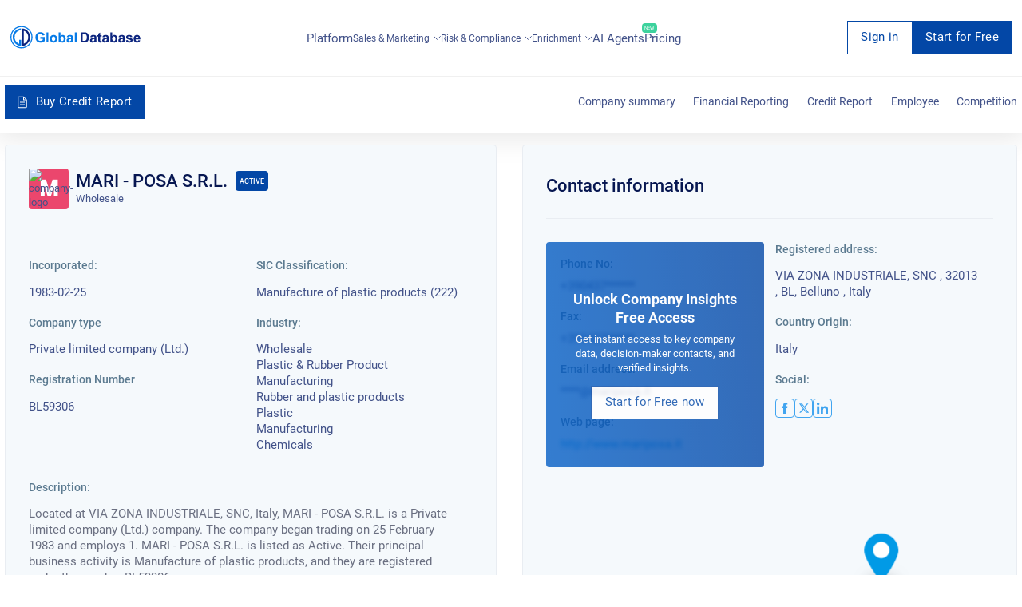

--- FILE ---
content_type: text/html; charset=utf-8
request_url: https://italy.globaldatabase.com/company/mari-posa-s-r-l
body_size: 33857
content:


<!DOCTYPE html>
<html lang="en">
  <head><script>(function(w,i,g){w[g]=w[g]||[];if(typeof w[g].push=='function')w[g].push(i)})
(window,'GTM-MGL5686','google_tags_first_party');</script><script>(function(w,d,s,l){w[l]=w[l]||[];(function(){w[l].push(arguments);})('set', 'developer_id.dYzg1YT', true);
		w[l].push({'gtm.start':new Date().getTime(),event:'gtm.js'});var f=d.getElementsByTagName(s)[0],
		j=d.createElement(s);j.async=true;j.src='/dxmq/';
		f.parentNode.insertBefore(j,f);
		})(window,document,'script','dataLayer');</script>
    <meta charset="UTF-8">
    <meta name="viewport" content="width=device-width, initial-scale=1.0">
    <meta http-equiv="X-UA-Compatible" content="ie=edge">
    <link rel="canonical" href="https://italy.globaldatabase.com/company/mari-posa-s-r-l"/>

    <title>
        
            MARI - POSA S.R.L. company information Italy - Italy.GlobalDatabase.com
        
    </title>

    <meta name="google-site-verification" content="dGgkLPTkzQfCrbBEvw5gr3yge6SclzA_ky3UTblMdjo">
    <meta name="description" content=" Located at VIA ZONA INDUSTRIALE, SNC, Italy, MARI - POSA S.R.L. is a Private limited company (Ltd.) company. The company began trading on 25 February 1983 and employs 1. MARI - POSA S.R.L. is listed as Active. Their principal business activity is Manufacture of plastic products, and they are registered under the number BL59306. ">
    <meta property="og:description"
          content=" Located at VIA ZONA INDUSTRIALE, SNC, Italy, MARI - POSA S.R.L. is a Private limited company (Ltd.) company. The company began trading on 25 February 1983 and employs 1. MARI - POSA S.R.L. is listed as Active. Their principal business activity is Manufacture of plastic products, and they are registered under the number BL59306. ">
    <link rel="shortcut icon" href="/static/favicon.ico">

    <link rel="stylesheet" href="/static/css/company-profile-styles.css">

    

    
        <script type="application/ld+json">
            [{"@type": "LocalBusiness", "address": {"@type": "PostalAddress", "addressLocality": null, "addressRegion": "BL, Belluno", "postalCode": "92618", "streetAddress": "VIA ZONA INDUSTRIALE, SNC"}, "description": null, "name": "MARI - POSA S.R.L.", "telephone": "+390437******", "openingHours": "Mo,Tu,We,Th,Fr", "image": "https://italy.globaldatabase.com/static/img/company-default-logo.png", "geo": {"@type": "GeoCoordinates", "latitude": "46.269718", "longitude": "12.309883"}}, {"@type": "WebSite", "sameAs": ["https://www.facebook.com/search/top/?init=quick&q=MARI+-+POSA+S.R.L.", "https://twitter.com/search?q=MARI+-+POSA+S.R.L."], "name": "MARI - POSA S.R.L.", "url": "http://www.mariposa.it"}, {"@type": "BreadcrumbList", "itemListElement": [{"@type": "ListItem", "position": 1, "item": {"@type": "Thing", "@id": "https://italy.globaldatabase.com/", "name": "Home"}}, {"@type": "ListItem", "position": 2, "item": {"@type": "Thing", "@id": "https://italy.globaldatabase.com/company", "name": null}}, {"@type": "ListItem", "position": 3, "item": {"@type": "Thing", "@id": "https://italy.globaldatabase.com/company/mari-posa-s-r-l", "name": "MARI - POSA S.R.L."}}]}, {"@type": "FAQPage", "mainEntity": [{"@type": "Question", "name": "Where is MARI - POSA S.R.L.\u2019s registered office located?", "acceptedAnswer": {"@type": "Answer", "text": "MARI - POSA S.R.L.\u2019s registered office is located at: VIA ZONA INDUSTRIALE, SNC, Italy."}}, {"@type": "Question", "name": "Can I get in touch with MARI - POSA S.R.L.?", "acceptedAnswer": {"@type": "Answer", "text": "The phone number for MARI - POSA S.R.L. is: +390437******."}}, {"@type": "Question", "name": "What is the website URL for MARI - POSA S.R.L.?", "acceptedAnswer": {"@type": "Answer", "text": "The website address for MARI - POSA S.R.L. is: http://www.mariposa.it"}}, {"@type": "Question", "name": "How many employees does MARI - POSA S.R.L. have?", "acceptedAnswer": {"@type": "Answer", "text": "The company currently has 1 employees employed at MARI - POSA S.R.L.."}}, {"@type": "Question", "name": "How much is the annual revenue of MARI - POSA S.R.L.?", "acceptedAnswer": {"@type": "Answer", "text": "Their latest financial accounts were submitted on 2020-12-31 and show that the company made \u20ac5M for 2020. This is an {increase/decrease} of -1.08%."}}, {"@type": "Question", "name": "What is the business credit score of MARI - POSA S.R.L.? Is MARI - POSA S.R.L. a reliable company?", "acceptedAnswer": {"@type": "Answer", "text": "In order to view MARI - POSA S.R.L.\u2019s business credit score, you will need to order a business credit report. This business credit report will show the company\u2019s latest ownership, credit limit information, group structure, court judgements, and much more."}}, {"@type": "Question", "name": "How will I know if MARI - POSA S.R.L. pays their invoices on time?", "acceptedAnswer": {"@type": "Answer", "text": "You can view the payment trends of MARI - POSA S.R.L. when you order a business credit report for MARI - POSA S.R.L.."}}]}]
        </script>
    

    

    <script async src="https://www.googletagmanager.com/gtag/js?id=GTM-MGL5686" type="1ed0355da38594f1bb9bc631-text/javascript"></script>
    <script type="1ed0355da38594f1bb9bc631-text/javascript">
        window.dataLayer = window.dataLayer || [];
        function gtag(){dataLayer.push(arguments);}
        gtag('js', new Date());
        gtag('config', 'GTM-MGL5686');
    </script>
  <script data-cfasync="false" nonce="348f2f96-7886-4fe4-a989-4afcfd021fc7">try{(function(w,d){!function(j,k,l,m){if(j.zaraz)console.error("zaraz is loaded twice");else{j[l]=j[l]||{};j[l].executed=[];j.zaraz={deferred:[],listeners:[]};j.zaraz._v="5874";j.zaraz._n="348f2f96-7886-4fe4-a989-4afcfd021fc7";j.zaraz.q=[];j.zaraz._f=function(n){return async function(){var o=Array.prototype.slice.call(arguments);j.zaraz.q.push({m:n,a:o})}};for(const p of["track","set","debug"])j.zaraz[p]=j.zaraz._f(p);j.zaraz.init=()=>{var q=k.getElementsByTagName(m)[0],r=k.createElement(m),s=k.getElementsByTagName("title")[0];s&&(j[l].t=k.getElementsByTagName("title")[0].text);j[l].x=Math.random();j[l].w=j.screen.width;j[l].h=j.screen.height;j[l].j=j.innerHeight;j[l].e=j.innerWidth;j[l].l=j.location.href;j[l].r=k.referrer;j[l].k=j.screen.colorDepth;j[l].n=k.characterSet;j[l].o=(new Date).getTimezoneOffset();if(j.dataLayer)for(const t of Object.entries(Object.entries(dataLayer).reduce((u,v)=>({...u[1],...v[1]}),{})))zaraz.set(t[0],t[1],{scope:"page"});j[l].q=[];for(;j.zaraz.q.length;){const w=j.zaraz.q.shift();j[l].q.push(w)}r.defer=!0;for(const x of[localStorage,sessionStorage])Object.keys(x||{}).filter(z=>z.startsWith("_zaraz_")).forEach(y=>{try{j[l]["z_"+y.slice(7)]=JSON.parse(x.getItem(y))}catch{j[l]["z_"+y.slice(7)]=x.getItem(y)}});r.referrerPolicy="origin";r.src="/cdn-cgi/zaraz/s.js?z="+btoa(encodeURIComponent(JSON.stringify(j[l])));q.parentNode.insertBefore(r,q)};["complete","interactive"].includes(k.readyState)?zaraz.init():j.addEventListener("DOMContentLoaded",zaraz.init)}}(w,d,"zarazData","script");window.zaraz._p=async d$=>new Promise(ea=>{if(d$){d$.e&&d$.e.forEach(eb=>{try{const ec=d.querySelector("script[nonce]"),ed=ec?.nonce||ec?.getAttribute("nonce"),ee=d.createElement("script");ed&&(ee.nonce=ed);ee.innerHTML=eb;ee.onload=()=>{d.head.removeChild(ee)};d.head.appendChild(ee)}catch(ef){console.error(`Error executing script: ${eb}\n`,ef)}});Promise.allSettled((d$.f||[]).map(eg=>fetch(eg[0],eg[1])))}ea()});zaraz._p({"e":["(function(w,d){})(window,document)"]});})(window,document)}catch(e){throw fetch("/cdn-cgi/zaraz/t"),e;};</script></head>

  <body>
    <div id="request-demo">
<div class="request">
  <div class="col-lg-offset-2 col-lg-8 col-lg-offset-2 z-index">
    <div class="col-xs-8 request_logo">
      <a href="/" class="logo"></a>
    </div>
    <div class="col-xs-4">
      <div class="request_close">
        <span onclick="if (!window.__cfRLUnblockHandlers) return false; closeRequestDemo()" data-cf-modified-1ed0355da38594f1bb9bc631-="">Cancel</span>
        <svg width="20" height="20" viewBox="0 0 20 20" onclick="if (!window.__cfRLUnblockHandlers) return false; closeRequestDemo()" data-cf-modified-1ed0355da38594f1bb9bc631-="">
          <path d="M10 0A10 10 0 1 1 0 10 9.991 9.991 0 0 1 10 0m3.59 5L10 8.589 6.41 5 5 6.41 8.59 10 5 13.59 6.41 15 10 11.409 13.59 15 15 13.59 11.41 10 15 6.41z"></path>
        </svg>
      </div>
    </div>
  </div>

  <div class="col-lg-12" id="request-first-step">
    <form id="form-request-demo" url="/request-demo">
      <input type='hidden' name='csrfmiddlewaretoken' value='Z8RJFQYoTqkyweWLiYZkd5z2OiXZV7JX4rIWJPcbn4QUkcWykzwmIyWuPIENGpez' />
      <div class="basic_form request_form">
        <h2>Request a live demo presentation</h2>
        <p>One of our sales representative will call you soon</p>
        <hr>
        <label class="clearfix">
          Full Name
          <span class="danger">*</span>
          <span data-name="full_name" class="error"></span>
          <input name="full_name" type="text">
        </label>

        <label class="clearfix">
          Work Email
          <span class="danger">*</span>
          <span data-name="email" class="error"></span>
          <span id="ajax-email" class="error" style="display: none;">Enter a valid business email</span>
          <input name="email" id="book-a-email" type="email">
        </label>

        <label class="clearfix">
          Phone Number
          <span class="danger">*</span>
          <span data-name="phone" class="error"></span>
          <input name="phone" type="tel">
        </label>

        <label class="clearfix">
          Company Name
          <span class="danger">*</span>
          <span data-name="company" class="error"></span>
          <input name="company" type="text">
        </label>

        <input id="input-message-type" name="message_type" type="hidden">
        <input id="request-demo-input-action-page" name="action_page" type="hidden">
        <input id="submit-request-demo" type="submit" value="Book Now">

        <p class="request_policy">By submitting this form you are acknowledging that you have read and understood our
          <a href="https://www.globaldatabase.com/privacy-policy" rel="noopener noreferrer">Privacy Policy</a>.</p>
      </div>
    </form>
    <div class="block request_customer">
      <div class="request_customer">
        <h2>We have generated thousand of leads for our happy customers</h2>
        <ul>
          <li>
            <img loading="lazy" src="/static/dist-img/company/1.png" alt="company">
          </li>
          <li>
            <img loading="lazy" src="/static/dist-img/company/2.png" alt="company">
          </li>
          <li>
            <img loading="lazy" src="/static/dist-img/company/3.png" alt="company">
          </li>
          <li>
            <img loading="lazy" src="/static/dist-img/company/4.png" alt="company">
          </li>
          <li>
            <img loading="lazy" src="/static/dist-img/company/7.png" alt="company">
          </li>
          <li>
            <img loading="lazy" src="/static/dist-img/company/8.png" alt="company">
          </li>
          <li>
            <img loading="lazy" src="/static/dist-img/company/9.png" alt="company">
          </li>
          <li>
            <img loading="lazy" src="/static/dist-img/company/10.png" alt="company">
          </li>
        </ul>
      </div>
    </div>
  </div>
</div>
</div>

    

    <div class="container-fluid no-paddings full-width" id="filter">
        <div class="full-width">
            <!-- CONTENT -->
            
<div class="subscribe" id="signup">
  <div class="subscribe_form">
    <svg width="20" height="20" viewBox="0 0 20 20" class="subscribe_close" onclick="if (!window.__cfRLUnblockHandlers) return false; closeSignup(true)" data-cf-modified-1ed0355da38594f1bb9bc631-="">
      <path d="M10 0A10 10 0 1 1 0 10 9.991 9.991 0 0 1 10 0m3.59 5L10 8.589 6.41 5 5 6.41 8.59 10 5 13.59 6.41 15 10 11.409 13.59 15 15 13.59 11.41 10 15 6.41z"></path>
    </svg>

    <h2 id="signup-header">Loading ...</h2>
    <p  id="signup-desc" style="display: none;"></p>

    <form id="signup-email-form" class="signup-email" url="https://dashboard-api.globaldatabase.com/api/register/email">
      <div class="basic_form">
        <div class="two-column">
          <div>
            <label class="clearfix">
              <!-- todo change this vars -->
              First name
              <span class="danger">*</span>
              <span data-name="first_name" class="error"></span>
              <input name="first_name" type="text">
            </label>
          </div>
          <div>
            <label class="clearfix">
              <!-- todo change this vars -->
              Last name
              <span class="danger">*</span>
              <span data-name="last_name" class="error"></span>
              <input name="last_name" type="text">
            </label>
          </div>
        </div>

        <label class="clearfix">
          Work Email
          <span class="danger">*</span>
          <span data-name="detail" class="error"></span>
          <span data-name="email" class="error"></span>
          <input name="email" type="text" id="email-field">
        </label>

        <label class="clearfix">
          Phone Number
          <span class="danger">*</span>
          <span data-name="phone" class="error"></span>
          <input name="phone" type="tel" id="phone">
        </label>

        <p class="request_policy">By submitting this form you are acknowledging that you have read and understood our
        <a href="https://www.globaldatabase.com/privacy-policy" rel="noopener noreferrer">Privacy Policy</a>.</p>
        
        <input name="country_code" type="text" value="gb" hidden>
        <input class="signup-type" name="type" type="text" value="companies_xls" hidden>
        <input class="signup-ids" name="ids" type="text" value="[]" hidden>
        <input name="client_country_code" id="client_country_code" value="" type="text" hidden>

        <input type="submit" value="Submit" id="signup-button">
      </div>
    </form>
  </div>
</div>

<div id="signup_block"></div>


<div class="content-anim mob_fix">
  <div id="main">
    <!-- CHANGE-LANGUAGE -->

<!-- /CHANGE-LANGUAGE -->

    <!-- /NAV-MENU -->
    <div class="nav-static">
      

<nav id="navs" class="fix-menu fix-menu-transparent">
  <div class="block nav_bar">
    <a href="/" class='fix-menu-logo' aria-label="menu-logo">
      <div class="nav_logo" id="nav_logo">
        <svg width="658" height="112" viewBox="0 0 658 112" fill="none">
          <path
              d="M151.686 63.5628V55.0915H173.631V75.1609C171.187 77.5488 167.832 79.425 163.568 80.9032C159.645 82.2677 155.779 82.9499 152.141 82.9499C141.168 82.9499 133.606 78.6859 129.513 70.1009C127.523 66.0075 126.556 61.516 126.556 56.6834C126.556 45.5401 130.877 37.7511 139.519 33.3165C142.76 31.6109 146.796 30.8149 151.572 30.8149C163.739 30.8149 170.846 35.7612 173.006 45.6538L162.886 47.5868C161.351 42.2426 157.599 39.5704 151.572 39.5704C146.683 39.5704 142.987 41.1623 140.486 44.403C138.211 47.3026 137.074 51.3392 137.074 56.3423C137.074 61.516 138.155 65.7232 140.315 68.8502C142.817 72.4888 146.512 74.3081 151.515 74.3081C155.779 74.3081 159.759 72.8868 163.455 69.9872V63.6196H151.686V63.5628ZM182.557 82.0971V31.7246H192.223V82.0971H182.557ZM231.907 77.4351C228.325 81.0737 223.833 82.9499 218.375 82.9499C214.964 82.9499 211.78 82.2108 208.881 80.6758C205.754 79.0838 203.423 76.8666 201.888 73.967C200.296 71.0675 199.557 67.5425 199.557 63.3353C199.557 59.981 200.353 56.9109 201.945 53.9545C203.593 50.9412 205.868 48.6102 208.71 47.0751C211.553 45.5401 214.794 44.7441 218.375 44.7441C223.89 44.7441 228.438 46.5066 231.963 50.0884C235.488 53.6133 237.251 58.1616 237.251 63.6765C237.137 69.2481 235.375 73.7964 231.907 77.4351ZM225.084 56.1149C223.492 53.7839 221.218 52.6468 218.262 52.6468C215.305 52.6468 213.031 53.8407 211.439 56.1718C210.018 58.2185 209.336 60.7769 209.336 63.847C209.336 66.974 210.018 69.5324 211.439 71.5791C213.031 73.9101 215.305 75.1041 218.262 75.1041C221.218 75.1041 223.492 73.9101 225.084 71.5791C226.449 69.5324 227.131 66.974 227.131 63.847C227.188 60.7201 226.505 58.1616 225.084 56.1149ZM275.911 76.696C273.126 80.8463 269.26 82.8931 264.2 82.8931C259.594 82.8931 255.785 80.8463 252.772 76.696V82.0403H243.789V31.7246H253.454V49.861C256.411 46.4497 259.992 44.801 264.086 44.801C269.146 44.801 273.069 46.6772 275.798 50.4864C278.242 53.8976 279.436 58.2185 279.436 63.449C279.493 68.7365 278.299 73.171 275.911 76.696ZM261.527 52.1351C258.742 52.1351 256.638 53.3291 255.16 55.6601C254.023 57.5931 253.454 60.0378 253.454 63.0511C253.454 66.8034 254.023 69.6461 255.217 71.4654C256.922 74.0239 259.14 75.3315 261.925 75.3315C264.654 75.3315 266.701 74.0807 268.066 71.5223C269.089 69.5324 269.657 67.0308 269.657 64.0176C269.601 56.1149 266.929 52.1351 261.527 52.1351ZM316.391 70.1009C316.391 74.9904 317.13 78.9701 318.609 82.0971H309.057C308.773 81.4149 308.432 80.4483 308.091 79.2544C307.92 78.629 307.806 78.2879 307.75 78.1742C304.452 81.358 300.7 83.0068 296.436 83.0068C292.968 83.0068 290.125 82.0971 287.908 80.2778C285.52 78.2879 284.326 75.6158 284.326 72.2045C284.326 67.8836 286.202 64.8135 289.954 62.9374C291.774 62.0845 294.332 61.3454 297.63 60.6632C302.178 59.8104 305.305 59.0144 307.01 58.2753V57.3088C307.01 55.2621 306.385 53.8407 305.191 53.0448C304.225 52.4194 302.633 52.1351 300.415 52.1351C297.232 52.1351 295.128 53.6702 294.048 56.7403L285.349 55.1484C286.429 51.2823 288.362 48.5533 291.091 46.9046C293.479 45.4832 296.834 44.801 301.155 44.801C308.546 44.801 313.264 46.6203 315.197 50.2021C316.107 51.8509 316.562 54.7504 316.505 58.8439L316.391 70.1009ZM307.01 64.5861C306.556 64.7567 304.623 65.2115 301.155 66.0075C298.426 66.6329 296.663 67.2014 295.867 67.7699C294.616 68.6227 293.991 69.7598 293.991 71.1812C293.991 72.6594 294.503 73.7964 295.583 74.763C296.606 75.6726 297.914 76.1843 299.335 76.1843C301.098 76.1843 302.746 75.6158 304.281 74.4787C305.475 73.6259 306.215 72.6025 306.612 71.2949C306.84 70.4421 307.01 68.8502 307.01 66.576V64.5861ZM325.602 82.0971V31.7246H335.267V82.0971H325.602Z"
              fill="#077BE7"/>
          <path
              d="M390.074 77.0361C388.312 78.7418 385.924 80.1063 382.911 81.0728C380.693 81.8119 377.68 82.153 373.871 82.153H354.768V31.7236H373.359C377.566 31.7236 380.75 32.0648 382.968 32.6901C388.937 34.3958 393.088 38.6598 395.362 45.4823C396.442 48.7229 397.01 52.7027 397.01 57.4216C397.01 65.9496 394.679 72.4878 390.074 77.0361ZM382.57 43.0944C381.376 41.9005 379.784 41.1045 377.851 40.7065C376.373 40.4223 373.587 40.2517 369.493 40.2517H364.945V73.6249H372.506C375.349 73.6249 377.396 73.4544 378.704 73.1132C382.058 72.2604 384.332 69.9294 385.469 66.1771C386.151 63.9029 386.492 60.8328 386.492 56.9099C386.492 50.1443 385.185 45.5391 382.57 43.0944ZM434.705 70.1C434.705 74.9894 435.444 78.9692 436.922 82.0961H427.37C427.086 81.4139 426.745 80.4474 426.404 79.2534C426.233 78.628 426.12 78.2869 426.063 78.1732C422.765 81.357 419.013 83.0058 414.749 83.0058C411.281 83.0058 408.438 82.0961 406.221 80.2768C403.833 78.2869 402.639 75.6148 402.639 72.2036C402.639 67.8827 404.515 64.8126 408.268 62.9364C410.087 62.0836 412.645 61.3445 415.943 60.6622C420.491 59.8094 423.618 59.0135 425.324 58.2744V57.3079C425.324 55.2611 424.698 53.8398 423.504 53.0438C422.538 52.4184 420.946 52.1342 418.729 52.1342C415.545 52.1342 413.441 53.6692 412.361 56.7393L403.662 55.1474C404.743 51.2814 406.676 48.5524 409.405 46.9036C411.792 45.4823 415.147 44.8 419.468 44.8C426.859 44.8 431.578 46.6193 433.511 50.2011C434.42 51.8499 434.875 54.7494 434.818 58.8429L434.705 70.1ZM425.324 64.5852C424.869 64.7557 422.936 65.2105 419.468 66.0065C416.739 66.6319 414.976 67.2004 414.18 67.769C412.93 68.6218 412.304 69.7589 412.304 71.1802C412.304 72.6584 412.816 73.7955 413.896 74.762C414.919 75.6716 416.227 76.1833 417.648 76.1833C419.411 76.1833 421.06 75.6148 422.595 74.4777C423.789 73.6249 424.528 72.6016 424.926 71.2939C425.153 70.4411 425.324 68.8492 425.324 66.575V64.5852ZM454.092 67.9964V70.7254C454.092 71.1233 454.092 71.6919 454.149 72.4878C454.205 73.2838 454.49 73.9092 455.115 74.364C455.57 74.7051 456.138 74.8757 456.764 74.8757C457.674 74.8757 458.981 74.5914 460.687 73.966L461.483 81.4707C459.265 82.4373 456.707 82.9489 453.864 82.9489C450.169 82.9489 447.61 81.8687 446.132 79.7651C445.507 78.8555 445.052 77.6047 444.768 76.0128C444.54 74.8188 444.483 72.5447 444.483 69.1903V53.2712H440.049V45.596H444.483V38.3187L454.205 32.6901V45.5391H460.8V53.2712H454.205V67.9964H454.092ZM496.505 70.1C496.505 74.9894 497.244 78.9692 498.722 82.0961H489.171C488.886 81.4139 488.545 80.4474 488.204 79.2534C488.033 78.628 487.92 78.2869 487.863 78.1732C484.565 81.357 480.813 83.0058 476.549 83.0058C473.081 83.0058 470.238 82.0961 468.021 80.2768C465.633 78.2869 464.439 75.6148 464.439 72.2036C464.439 67.8827 466.315 64.8126 470.068 62.9364C471.887 62.0836 474.445 61.3445 477.743 60.6622C482.291 59.8094 485.418 59.0135 487.124 58.2744V57.3079C487.124 55.2611 486.498 53.8398 485.304 53.0438C484.338 52.4184 482.746 52.1342 480.529 52.1342C477.345 52.1342 475.241 53.6692 474.161 56.7393L465.462 55.1474C466.543 51.2814 468.476 48.5524 471.205 46.9036C473.593 45.4823 476.947 44.8 481.268 44.8C488.659 44.8 493.378 46.6193 495.311 50.2011C496.22 51.8499 496.675 54.7494 496.618 58.8429L496.505 70.1ZM487.124 64.5852C486.669 64.7557 484.736 65.2105 481.268 66.0065C478.539 66.6319 476.776 67.2004 475.98 67.769C474.73 68.6218 474.104 69.7589 474.104 71.1802C474.104 72.6584 474.616 73.7955 475.696 74.762C476.72 75.6716 478.027 76.1833 479.449 76.1833C481.211 76.1833 482.86 75.6148 484.395 74.4777C485.589 73.6249 486.328 72.6016 486.726 71.2939C486.953 70.4411 487.124 68.8492 487.124 66.575V64.5852ZM537.383 76.695C534.597 80.8453 530.731 82.8921 525.671 82.8921C521.066 82.8921 517.256 80.8453 514.243 76.695V82.0393H505.26V31.7236H514.925V49.86C517.882 46.4488 521.464 44.8 525.557 44.8C530.617 44.8 534.54 46.6762 537.269 50.4854C539.714 53.8966 540.908 58.2175 540.908 63.4481C540.964 68.7355 539.77 73.1701 537.383 76.695ZM522.999 52.1342C520.213 52.1342 518.109 53.3281 516.631 55.6591C515.494 57.5921 514.925 60.0368 514.925 63.0501C514.925 66.8025 515.494 69.6451 516.688 71.4645C518.393 74.0229 520.611 75.3305 523.397 75.3305C526.126 75.3305 528.172 74.0797 529.537 71.5213C530.56 69.5314 531.129 67.0299 531.129 64.0166C531.072 56.1139 528.4 52.1342 522.999 52.1342ZM577.863 70.1C577.863 74.9894 578.602 78.9692 580.08 82.0961H570.528C570.244 81.4139 569.903 80.4474 569.562 79.2534C569.391 78.628 569.278 78.2869 569.221 78.1732C565.923 81.357 562.171 83.0058 557.907 83.0058C554.439 83.0058 551.596 82.0961 549.379 80.2768C546.991 78.2869 545.797 75.6148 545.797 72.2036C545.797 67.8827 547.673 64.8126 551.425 62.9364C553.245 62.0836 555.803 61.3445 559.101 60.6622C563.649 59.8094 566.776 59.0135 568.482 58.2744V57.3079C568.482 55.2611 567.856 53.8398 566.662 53.0438C565.696 52.4184 564.104 52.1342 561.887 52.1342C558.703 52.1342 556.599 53.6692 555.519 56.7393L546.82 55.1474C547.901 51.2814 549.834 48.5524 552.563 46.9036C554.95 45.4823 558.305 44.8 562.626 44.8C570.017 44.8 574.736 46.6193 576.669 50.2011C577.578 51.8499 578.033 54.7494 577.976 58.8429L577.863 70.1ZM568.482 64.5852C568.027 64.7557 566.094 65.2105 562.626 66.0065C559.897 66.6319 558.134 67.2004 557.338 67.769C556.087 68.6218 555.462 69.7589 555.462 71.1802C555.462 72.6584 555.974 73.7955 557.054 74.762C558.077 75.6716 559.385 76.1833 560.863 76.1833C562.626 76.1833 564.274 75.6148 565.81 74.4777C567.003 73.6249 567.743 72.6016 568.14 71.2939C568.368 70.4411 568.538 68.8492 568.538 66.575V64.5852H568.482ZM600.547 51.6793C596.169 51.6793 593.952 52.7027 593.952 54.7494C593.952 55.4317 594.293 56.0002 594.919 56.5119C595.885 57.251 599.012 58.1607 604.186 59.3546C609.246 60.4917 612.771 61.8562 614.761 63.5618C616.751 65.2674 617.717 67.5984 617.717 70.7254C617.717 74.8757 615.898 78.0595 612.259 80.22C609.246 82.0393 605.55 82.9489 601.116 82.9489C591.394 82.9489 585.538 79.1966 583.605 71.6919L593.327 70.2137C594.18 74.0229 596.738 75.9559 601.116 75.9559C605.721 75.9559 608.052 74.6483 608.052 71.9762C608.052 70.498 606.744 69.4746 604.129 68.906C596.283 67.2004 591.337 65.6085 589.29 64.1872C586.391 62.2541 584.912 59.4683 584.912 56.0002C584.912 52.0773 586.561 49.1209 589.916 47.1879C592.588 45.596 596.056 44.8 600.32 44.8C604.584 44.8 607.938 45.4254 610.383 46.6193C613.396 48.0975 615.443 50.7128 616.466 54.4652L607.313 56.1708C606.631 53.1575 604.356 51.6793 600.547 51.6793ZM657.117 66.6319H632.954C633.011 69.1903 633.693 71.2939 635.001 72.9427C636.422 74.762 638.412 75.6717 640.857 75.6717C643.927 75.6717 645.973 73.9092 646.997 70.4411L656.605 72.033C654.047 79.2534 648.759 82.8921 640.743 82.8921C634.375 82.8921 629.656 80.8453 626.643 76.695C624.198 73.3975 623.004 69.1903 623.004 64.0735C623.004 58.5586 624.426 54.0672 627.212 50.5423C630.225 46.6762 634.432 44.8 639.776 44.8C645.973 44.8 650.522 46.9605 653.478 51.2814C656.037 55.0337 657.23 60.1506 657.117 66.6319ZM645.689 54.8063C644.438 53.0438 642.619 52.191 640.288 52.191C637.957 52.191 636.138 53.0438 634.83 54.8063C633.636 56.3982 633.011 58.3881 633.011 60.7759H647.452C647.452 58.3312 646.883 56.3413 645.689 54.8063Z"
              fill="#0C257F"/>
          <path fill-rule="evenodd" clip-rule="evenodd"
                d="M53.8404 11.7684V20.1259C53.8404 20.1259 21.0357 23.3666 21.32 56.9104C21.32 57.9906 21.1494 79.1971 44.8575 89.3171C44.6869 89.3171 44.8575 69.3045 44.8575 69.3045H54.1246V100.176C54.1246 100.176 29.7912 100.347 16.0894 75.2742C14.0995 70.271 6.82226 53.1012 17.6813 33.8277C20.0123 30.4733 28.6541 14.2131 53.8404 11.7684Z"
                fill="#077BE7"/>
          <path
              d="M68.1106 88.2368C72.4883 86.4744 76.7523 83.5748 80.3341 79.8793C86.8723 73.1706 90.3973 64.7562 90.2836 56.1713C90.2267 51.3387 89.317 46.7335 87.6114 42.5264C86.0195 38.5466 83.6885 34.9648 80.789 31.9515C77.264 28.3129 72.9431 25.5271 68.1106 23.8214C68.0537 40.0816 68.1106 74.0802 68.1106 88.2368ZM58.4454 100.006C58.2748 100.006 58.4454 94.6045 58.4454 94.6045C58.4454 94.6045 58.3885 24.788 58.3885 15.8051C58.3885 12.6212 58.3317 12.2233 58.3885 12.2233C81.5281 13.2466 99.5507 31.2693 99.9487 56.0007C100.347 80.2773 78.5148 99.7782 58.4454 100.006Z"
              fill="#0C257F"/>
          <path fill-rule="evenodd" clip-rule="evenodd"
                d="M55.9442 112.002C25.0725 112.002 0 86.9295 0 56.001C0 25.0725 25.0725 0 55.9442 0C86.8158 0 111.888 25.0725 111.888 56.001C111.888 86.9295 86.8158 112.002 55.9442 112.002ZM55.9442 5.45797C28.0858 5.45797 5.45797 28.0858 5.45797 55.9442C5.45797 83.8026 28.0858 106.43 55.9442 106.43C83.8026 106.43 106.43 83.8026 106.43 55.9442C106.43 28.0858 83.8026 5.45797 55.9442 5.45797Z"
                fill="#077BE7"/>
        </svg>
      </div>
    </a>

    <input type="checkbox" id="burger-toggle" hidden>

    <label for="burger-toggle" class="btn-burger">
      <svg width="29" height="21" viewBox="0 0 29 21">
        <path
            d="M1.5 0h26a1.5 1.5 0 1 1 0 3h-26a1.5 1.5 0 1 1 0-3zm0 9h26a1.5 1.5 0 0 1 0 3h-26a1.5 1.5 0 0 1 0-3zm0 9h26a1.5 1.5 0 1 1 0 3h-26a1.5 1.5 0 1 1 0-3z">
        </path>
      </svg>
    </label>

    

<div class="nav_mob_block">
  <div class="with_scroll style-5" id="nav_mob_scroll">
    <label for="burger-toggle" class="btn-burger-close">
      <svg xmlns="http://www.w3.org/2000/svg" width="30" height="30" viewBox="0 0 50 50"><path d="M9.156 6.313 6.312 9.155 22.157 25 6.22 40.969 9.03 43.78 25 27.844 40.938 43.78l2.843-2.843L27.844 25 43.687 9.156l-2.843-2.844L25 22.157Z"/></svg>
    </label>

    <div class="nav_mob_menu">
      <div class="nav-actions">
        <a href="https://platform.globaldatabase.com" class="btn-link button-transparent size-md">
          Sign in
        </a>

        
          <a
              href="https://platform.globaldatabase.com/public/signup/free_tier_it?origin=https%3A//italy.globaldatabase.com/company/mari-posa-s-r-l"
              class="btn-link button-primary size-md"
          >
            Start for Free
          </a>
        
      </div>

      <a href="/company">Platform</a>

      <div class="nav_mob_dropdown">
        <span class="link" onclick="if (!window.__cfRLUnblockHandlers) return false; droplist(this)" data-cf-modified-1ed0355da38594f1bb9bc631-="">
          Sales & Marketing
          
          <span class="pull-right">
            <svg viewBox="0 0 14 8" width="1em" height="1em">
              <path d="M1 1L7 7L13 1" stroke="#425289" stroke-width="1.5" stroke-linecap="round"
                    stroke-linejoin="round"></path>
            </svg>
          </span>
        </span>

        <aside class="mobile-submenu">
          <ul>
            <li>
              <a href="/product/sales_marketing">Sales & Marketing Platform</a>
            </li>
            <li>
              <a href="/product/lead_generation">Lead Generation</a>
            </li>
            <li>
              <a href="/product/account_marketing">Account Based Marketing</a>
            </li>
          </ul>
        </aside>
      </div>

      <div class="nav_mob_dropdown">
        <span class="link" onclick="if (!window.__cfRLUnblockHandlers) return false; droplist(this)" data-cf-modified-1ed0355da38594f1bb9bc631-="">
          Risk & Compliance
          
          <span class="pull-right">
            <svg viewBox="0 0 14 8" width="1em" height="1em">
              <path d="M1 1L7 7L13 1" stroke="#425289" stroke-width="1.5"
                    stroke-linecap="round"
                    stroke-linejoin="round"></path>
            </svg>
          </span>
        </span>

        <aside class="mobile-submenu">
          <ul>
            <li>
              <a href="/product/credit_report">Business Credit Reporting</a>
            </li>
            <li>
              <a href="/product/financial_reporting">Financial Reporting</a>
            </li>
            <li>
              <a href="/product/corporate_bulk_data">Corporate Bulk Data</a>
            </li>
          </ul>
        </aside>
      </div>

      <div class="nav_mob_dropdown">
        <span class="link" onclick="if (!window.__cfRLUnblockHandlers) return false; droplist(this)" data-cf-modified-1ed0355da38594f1bb9bc631-="">
          Enrichment
          
          <span class="pull-right">
            <svg viewBox="0 0 14 8" width="1em" height="1em">
              <path d="M1 1L7 7L13 1" stroke="#425289" stroke-width="1.5"
                    stroke-linecap="round"
                    stroke-linejoin="round"></path>
            </svg>
          </span>
        </span>

        <aside class="mobile-submenu">
          <ul>
            <li>
              <a href="/product/data_enrichment">Product Data Enrichment</a>
            </li>
            <li>
              <a href="/product/bespoke_research">Custom Data Research</a>
            </li>
            <li>
              <a href="/product/market_analysis">Big Data</a>
            </li>
          </ul>
        </aside>
      </div>

      
        <a href="https://www.globaldatabase.com/ai-agents" target="_blank">
          <p>
            AI Agents

            <span class="label">New</span>
          </p>
        </a>
      

      

      <a href="/products">Pricing</a>
    </div>
  </div>
</div>

<label for="burger-toggle" class="nav_mob_bg"></label>


    <ul class="nav-menu" id="nav_items">
      <li class="has-anchor">
        <a href="/company">
          Platform
        </a>
      </li>

      <li class="has-submenu">
        <div>
          Sales & Marketing
          <svg viewBox="0 0 14 8" width="1em" height="1em">
            <path d="M1 1L7 7L13 1" stroke="#425289" stroke-width="1.5" stroke-linecap="round"
                  stroke-linejoin="round"></path>
          </svg>
        </div>

        <div class="browse-popup">
          <div class="browse-row zh-products">
            <a href="/product/sales_marketing">
              <span class="title">Sales and marketing platform</span>

              <span class="sub-title">Identify the ideal business partners</span>
              <svg width="18px" height="18px">
                <path fill-rule="evenodd" fill="rgb(122, 131, 139)"
                      d="M17.025,7.573 C16.814,7.399 16.495,7.137 16.459,7.001 C16.418,6.848 16.561,6.464 16.666,6.183 C16.869,5.639 17.098,5.023 16.795,4.499 C16.488,3.967 15.833,3.859 15.256,3.762 C14.981,3.716 14.565,3.647 14.459,3.541 C14.352,3.435 14.283,3.019 14.237,2.744 C14.141,2.166 14.032,1.512 13.501,1.205 C12.977,0.901 12.360,1.131 11.817,1.334 C11.536,1.439 11.151,1.582 10.999,1.541 C10.863,1.505 10.600,1.186 10.427,0.975 C10.051,0.518 9.625,-0.000 9.000,-0.000 C8.375,-0.000 7.949,0.518 7.573,0.975 C7.399,1.186 7.137,1.505 7.001,1.541 C6.848,1.582 6.464,1.439 6.183,1.334 C5.639,1.131 5.023,0.901 4.499,1.205 C3.968,1.512 3.859,2.166 3.763,2.744 C3.717,3.019 3.647,3.435 3.541,3.541 C3.435,3.647 3.019,3.716 2.744,3.762 C2.167,3.859 1.512,3.967 1.205,4.499 C0.902,5.023 1.131,5.639 1.334,6.183 C1.439,6.464 1.582,6.848 1.541,7.001 C1.505,7.137 1.186,7.399 0.975,7.573 C0.518,7.949 -0.000,8.375 -0.000,9.000 C-0.000,9.625 0.518,10.051 0.975,10.427 C1.186,10.600 1.505,10.862 1.541,10.999 C1.582,11.151 1.439,11.536 1.334,11.816 C1.131,12.360 0.902,12.977 1.205,13.501 C1.512,14.032 2.167,14.141 2.744,14.237 C3.019,14.283 3.435,14.352 3.541,14.459 C3.647,14.565 3.717,14.981 3.763,15.256 C3.859,15.833 3.968,16.488 4.499,16.795 C5.023,17.098 5.639,16.868 6.183,16.666 C6.464,16.561 6.848,16.418 7.001,16.459 C7.137,16.495 7.399,16.814 7.573,17.025 C7.949,17.482 8.375,18.000 9.000,18.000 C9.625,18.000 10.051,17.482 10.427,17.025 C10.600,16.814 10.863,16.495 10.999,16.459 C11.152,16.418 11.536,16.561 11.816,16.666 C12.360,16.868 12.977,17.098 13.501,16.795 C14.032,16.488 14.141,15.833 14.237,15.256 C14.283,14.981 14.352,14.565 14.459,14.459 C14.565,14.352 14.981,14.283 15.256,14.237 C15.833,14.141 16.488,14.032 16.795,13.501 C17.098,12.977 16.869,12.360 16.666,11.817 C16.561,11.536 16.418,11.151 16.459,10.999 C16.495,10.862 16.814,10.600 17.025,10.427 C17.482,10.051 18.000,9.625 18.000,9.000 C18.000,8.375 17.482,7.949 17.025,7.573 ZM6.858,5.365 C7.681,5.365 8.351,6.035 8.351,6.858 C8.351,7.681 7.681,8.351 6.858,8.351 C6.035,8.351 5.365,7.681 5.365,6.858 C5.365,6.035 6.035,5.365 6.858,5.365 ZM6.613,12.120 C6.512,12.222 6.379,12.273 6.246,12.273 C6.113,12.273 5.981,12.222 5.879,12.120 C5.676,11.918 5.676,11.589 5.879,11.386 L11.386,5.879 C11.589,5.676 11.918,5.676 12.121,5.879 C12.324,6.082 12.324,6.411 12.121,6.613 L6.613,12.120 ZM11.142,12.634 C10.319,12.634 9.649,11.965 9.649,11.142 C9.649,10.319 10.319,9.649 11.142,9.649 C11.965,9.649 12.634,10.319 12.634,11.142 C12.634,11.965 11.965,12.634 11.142,12.634 Z">
                </path>
              </svg>
            </a>

            <a href="/product/lead_generation">
              <span class="title">Lead Generation</span>
              <span class="sub-title">Generate more qualified leads and get more conversions</span>

              <svg width="17px" height="21px">
                <path fill-rule="evenodd" fill="rgb(255, 255, 255)"
                      d="M16.893,16.766 C16.893,16.766 16.807,17.988 16.720,18.526 C16.720,18.526 13.799,20.531 8.907,20.531 C4.014,20.526 1.093,18.526 1.093,18.526 C1.006,17.988 0.920,16.766 0.920,16.766 C0.861,15.868 0.932,14.046 2.428,13.644 C4.434,13.106 6.064,11.897 6.064,11.897 L7.340,16.141 L7.579,16.940 L7.583,16.928 L7.791,17.607 L8.463,15.599 C6.814,13.172 8.797,13.197 8.907,13.201 C9.017,13.197 10.999,13.172 9.350,15.599 L10.022,17.607 L10.230,16.928 L10.234,16.940 L10.473,16.141 L11.746,11.897 C11.746,11.897 13.375,13.106 15.382,13.644 C16.878,14.046 16.948,15.868 16.893,16.766 ZM12.280,9.010 C12.103,10.190 11.208,11.694 9.806,12.228 C9.221,12.451 8.581,12.447 7.996,12.232 C6.570,11.702 5.702,10.194 5.530,9.010 C5.341,8.994 5.094,8.716 4.823,7.723 C4.458,6.360 4.846,6.157 5.176,6.190 C5.113,6.004 5.066,5.817 5.035,5.631 C4.917,4.993 4.886,4.401 5.027,3.834 C5.196,3.076 5.585,2.467 6.021,1.995 C6.295,1.685 6.610,1.411 6.939,1.192 C7.210,0.993 7.509,0.824 7.835,0.707 C8.090,0.621 8.361,0.558 8.647,0.546 C9.531,0.467 10.202,0.699 10.685,1.002 C11.404,1.420 11.679,1.975 11.679,1.975 C11.679,1.975 13.328,2.095 12.770,5.627 C12.739,5.809 12.692,6.000 12.629,6.186 C12.959,6.153 13.348,6.356 12.982,7.718 C12.715,8.716 12.468,8.994 12.280,9.010 Z">
                </path>
              </svg>
            </a>

            <a href="/product/account_marketing">
              <span class="title">Account Based Marketing</span>
              <span class="sub-title">Enjoy the effectiveness of account-based marketing</span>

              <svg width="14px" height="20px">
                <path fill-rule="evenodd" fill="rgb(130, 140, 149)"
                      d="M12.250,16.445 L1.750,16.445 C0.785,16.445 -0.000,15.656 -0.000,14.687 L-0.000,4.361 C0.344,4.563 0.740,4.687 1.167,4.687 C1.588,4.687 1.989,4.570 2.333,4.375 L2.333,14.101 L11.667,14.101 L11.667,4.367 C12.014,4.572 12.414,4.687 12.833,4.687 C13.260,4.687 13.655,4.563 14.000,4.361 L14.000,14.687 C14.000,15.656 13.215,16.445 12.250,16.445 ZM7.583,4.687 C8.446,4.687 9.235,4.212 9.605,3.515 L10.500,3.515 L10.500,12.930 L3.500,12.930 L3.500,3.515 L5.573,3.515 C5.991,4.237 6.749,4.687 7.583,4.687 ZM5.573,11.759 L9.074,9.415 L8.426,8.440 L4.926,10.783 L5.573,11.759 ZM5.573,9.138 L9.074,6.794 L8.426,5.819 L4.926,8.163 L5.573,9.138 ZM12.833,3.515 C12.401,3.515 12.007,3.277 11.803,2.895 C11.622,2.555 11.242,2.344 10.811,2.344 L9.605,2.344 C9.174,2.344 8.794,2.555 8.613,2.894 C8.409,3.277 8.015,3.515 7.583,3.515 C7.151,3.515 6.757,3.277 6.553,2.895 C6.372,2.555 5.992,2.344 5.561,2.344 L3.182,2.344 C2.759,2.344 2.374,2.557 2.200,2.887 C1.997,3.275 1.601,3.515 1.167,3.515 C0.523,3.515 -0.000,2.990 -0.000,2.344 L-0.000,1.172 C-0.000,0.526 0.523,-0.000 1.167,-0.000 L12.833,-0.000 C13.476,-0.000 14.000,0.526 14.000,1.172 L14.000,2.344 C14.000,2.990 13.476,3.515 12.833,3.515 ZM5.250,17.617 L8.750,17.617 L8.750,18.828 L12.833,18.828 L12.833,20.000 L1.167,20.000 L1.167,18.828 L5.250,18.828 L5.250,17.617 Z">
                </path>
              </svg>
            </a>
          </div>
        </div>
      </li>

      <li class="has-submenu">
        <div>
          Risk & Compliance
          <svg viewBox="0 0 14 8" width="1em" height="1em">
            <path d="M1 1L7 7L13 1" stroke="#425289" stroke-width="1.5" stroke-linecap="round"
                  stroke-linejoin="round"></path>
          </svg>
        </div>

        <div class="browse-popup">
          <div class="browse-row zh-products">
            <a href="/product/credit_report">
              <span class="title">Business Credit Reporting</span>
              <span class="sub-title">Credit Check and monitor any company</span>

              <svg width="20px" height="20px">
                <path fill-rule="evenodd" fill="rgb(255, 255, 255)"
                      d="M19.756,15.306 L15.985,15.306 C15.851,15.306 15.741,15.197 15.741,15.062 L15.741,4.740 C15.741,4.336 16.069,4.008 16.473,4.008 L19.268,4.008 C19.672,4.008 20.000,4.336 20.000,4.740 L20.000,15.062 C20.000,15.197 19.891,15.306 19.756,15.306 ZM14.166,15.306 L10.395,15.306 C10.261,15.306 10.152,15.197 10.152,15.062 L10.152,7.095 C10.152,6.691 10.479,6.363 10.883,6.363 L13.678,6.363 C14.082,6.363 14.410,6.691 14.410,7.095 L14.410,15.062 C14.410,15.197 14.300,15.306 14.166,15.306 ZM8.576,15.306 L4.805,15.306 C4.671,15.306 4.561,15.197 4.561,15.062 L4.561,9.450 C4.561,9.046 4.889,8.718 5.293,8.718 L8.088,8.718 C8.492,8.718 8.820,9.046 8.820,9.450 L8.820,15.062 C8.820,15.197 8.711,15.306 8.576,15.306 ZM20.000,17.501 C20.000,17.905 19.672,18.233 19.268,18.233 L3.230,18.233 L3.230,19.267 C3.230,19.671 2.902,19.999 2.498,19.999 C2.094,19.999 1.766,19.671 1.766,19.267 L1.766,18.233 L0.732,18.233 C0.327,18.233 -0.000,17.905 -0.000,17.501 C-0.000,17.097 0.327,16.769 0.732,16.769 L1.766,16.769 L1.766,0.731 C1.766,0.327 2.094,-0.001 2.498,-0.001 C2.902,-0.001 3.230,0.327 3.230,0.731 L3.230,16.769 L19.268,16.769 C19.672,16.769 20.000,17.097 20.000,17.501 Z">
                </path>
              </svg>
            </a>

            <a href="/product/financial_reporting">
              <span class="title">Financial Reporting</span>
              <span class="sub-title">Make data-driven business decisions</span>

              <svg width="20px" height="17px">
                <path fill-rule="evenodd" fill="rgb(255, 255, 255)"
                      d="M18.018,16.688 L18.018,5.687 L19.999,5.687 L19.999,16.688 L18.018,16.688 ZM18.592,3.571 C18.405,3.571 18.227,3.531 18.063,3.463 L16.612,5.519 C16.735,5.732 16.810,5.977 16.810,6.242 C16.810,7.036 16.179,7.683 15.402,7.683 C14.626,7.683 13.995,7.036 13.995,6.242 C13.995,6.019 14.049,5.811 14.138,5.622 L12.507,3.620 C12.298,3.747 12.057,3.825 11.796,3.825 C11.534,3.825 11.292,3.747 11.082,3.619 L9.415,5.660 C9.527,5.867 9.597,6.101 9.597,6.354 C9.597,7.149 8.966,7.794 8.190,7.794 C7.414,7.794 6.782,7.149 6.782,6.354 C6.782,6.101 6.852,5.867 6.964,5.660 L5.296,3.620 C5.086,3.747 4.844,3.825 4.583,3.825 C4.356,3.825 4.143,3.764 3.953,3.665 L2.581,5.589 C2.719,5.811 2.801,6.073 2.801,6.354 C2.801,7.149 2.170,7.794 1.394,7.794 C0.618,7.794 -0.014,7.149 -0.014,6.354 C-0.014,5.560 0.618,4.914 1.394,4.914 C1.590,4.914 1.777,4.956 1.947,5.030 L3.349,3.063 C3.242,2.860 3.176,2.631 3.176,2.384 C3.176,1.591 3.807,0.945 4.583,0.945 C5.359,0.945 5.991,1.591 5.991,2.384 C5.991,2.598 5.942,2.799 5.861,2.981 L7.567,5.069 C7.756,4.973 7.965,4.914 8.190,4.914 C8.414,4.914 8.623,4.973 8.812,5.069 L10.518,2.979 C10.437,2.797 10.389,2.597 10.389,2.384 C10.389,1.591 11.020,0.945 11.796,0.945 C12.572,0.945 13.203,1.591 13.203,2.384 C13.203,2.598 13.155,2.799 13.073,2.981 L14.713,4.995 C14.918,4.876 15.151,4.802 15.402,4.802 C15.614,4.802 15.812,4.854 15.992,4.939 L17.418,2.921 C17.271,2.694 17.185,2.422 17.185,2.130 C17.185,1.336 17.816,0.691 18.592,0.691 C19.368,0.691 19.999,1.336 19.999,2.130 C19.999,2.925 19.368,3.571 18.592,3.571 ZM1.394,5.767 C1.078,5.767 0.820,6.031 0.820,6.354 C0.820,6.678 1.078,6.941 1.394,6.941 C1.710,6.941 1.967,6.678 1.967,6.354 C1.967,6.031 1.710,5.767 1.394,5.767 ZM4.583,1.798 C4.267,1.798 4.010,2.061 4.010,2.384 C4.010,2.708 4.267,2.972 4.583,2.972 C4.900,2.972 5.157,2.708 5.157,2.384 C5.157,2.061 4.900,1.798 4.583,1.798 ZM8.190,5.767 C7.874,5.767 7.616,6.031 7.616,6.354 C7.616,6.678 7.874,6.941 8.190,6.941 C8.506,6.941 8.763,6.678 8.763,6.354 C8.763,6.031 8.506,5.767 8.190,5.767 ZM11.796,1.798 C11.480,1.798 11.222,2.061 11.222,2.384 C11.222,2.708 11.480,2.972 11.796,2.972 C12.112,2.972 12.369,2.708 12.369,2.384 C12.369,2.061 12.112,1.798 11.796,1.798 ZM15.402,5.656 C15.086,5.656 14.829,5.919 14.829,6.242 C14.829,6.566 15.086,6.829 15.402,6.829 C15.719,6.829 15.976,6.566 15.976,6.242 C15.976,5.919 15.719,5.656 15.402,5.656 ZM18.592,1.544 C18.276,1.544 18.018,1.807 18.018,2.130 C18.018,2.454 18.276,2.718 18.592,2.718 C18.908,2.718 19.165,2.454 19.165,2.130 C19.165,1.807 18.908,1.544 18.592,1.544 ZM1.967,16.688 L-0.013,16.688 L-0.013,12.057 L1.967,12.057 L1.967,16.688 ZM5.574,16.688 L3.593,16.688 L3.593,8.144 L5.574,8.144 L5.574,16.688 ZM9.180,16.688 L7.199,16.688 L7.199,10.492 L9.180,10.492 L9.180,16.688 ZM12.787,16.688 L10.806,16.688 L10.806,6.804 L12.787,6.804 L12.787,16.688 ZM16.393,16.688 L14.412,16.688 L14.412,9.273 L16.393,9.273 L16.393,16.688 Z">
                </path>
              </svg>
            </a>

            <a href="/product/corporate_bulk_data">
              <span class="title">Corporate Bulk Data</span>
              <span class="sub-title">Know the market to stay competitive</span>

              <svg width="13px" height="18px">
                <path fill-rule="evenodd" fill="rgb(122, 131, 139)"
                      d="M11.917,18.000 L1.083,18.000 C0.476,18.000 -0.000,17.506 -0.000,16.875 L-0.000,3.375 C-0.000,2.755 0.486,2.250 1.083,2.250 L2.167,2.250 L2.167,3.937 C2.167,4.868 2.896,5.625 3.792,5.625 L9.208,5.625 C10.104,5.625 10.833,4.868 10.833,3.937 L10.833,2.250 L11.917,2.250 C12.524,2.250 13.000,2.744 13.000,3.375 L13.000,16.875 C13.000,17.506 12.524,18.000 11.917,18.000 ZM6.341,6.915 C6.129,6.696 5.786,6.696 5.575,6.915 L3.792,8.767 L3.091,8.040 C2.879,7.821 2.536,7.821 2.325,8.040 C2.113,8.260 2.113,8.616 2.325,8.835 L3.408,9.961 C3.514,10.070 3.653,10.125 3.792,10.125 C3.930,10.125 4.069,10.070 4.175,9.961 L6.342,7.710 C6.553,7.490 6.552,7.135 6.341,6.915 ZM6.341,11.415 C6.129,11.196 5.786,11.196 5.575,11.415 L3.792,13.267 L3.091,12.540 C2.879,12.321 2.536,12.321 2.325,12.540 C2.113,12.760 2.113,13.116 2.325,13.336 L3.408,14.461 C3.514,14.570 3.653,14.625 3.792,14.625 C3.930,14.625 4.069,14.570 4.175,14.461 L6.342,12.211 C6.553,11.990 6.552,11.635 6.341,11.415 ZM10.292,7.875 L8.125,7.875 C7.826,7.875 7.583,8.127 7.583,8.437 C7.583,8.748 7.826,9.000 8.125,9.000 L10.292,9.000 C10.591,9.000 10.833,8.748 10.833,8.437 C10.833,8.127 10.591,7.875 10.292,7.875 ZM10.292,12.375 L8.125,12.375 C7.826,12.375 7.583,12.627 7.583,12.937 C7.583,13.248 7.826,13.500 8.125,13.500 L10.292,13.500 C10.591,13.500 10.833,13.248 10.833,12.937 C10.833,12.627 10.591,12.375 10.292,12.375 ZM9.208,4.500 L3.792,4.500 C3.493,4.500 3.250,4.248 3.250,3.937 L3.250,1.687 C3.250,1.377 3.493,1.125 3.792,1.125 L4.967,1.125 C5.191,0.470 5.794,-0.000 6.500,-0.000 C7.206,-0.000 7.809,0.470 8.032,1.125 L9.208,1.125 C9.507,1.125 9.750,1.377 9.750,1.687 L9.750,3.937 C9.750,4.248 9.507,4.500 9.208,4.500 Z">
                </path>
              </svg>
            </a>
          </div>
        </div>
      </li>

      <li class="has-submenu">
        <div>
          Enrichment
          <svg viewBox="0 0 14 8" width="1em" height="1em">
            <path d="M1 1L7 7L13 1" stroke="#425289" stroke-width="1.5" stroke-linecap="round"
                  stroke-linejoin="round"></path>
          </svg>
        </div>

        <div class="browse-popup">
          <div class="browse-row zh-products">
            <a href="/product/data_enrichment">
              <span class="title">Product Data Enrichment</span>
              <span class="sub-title">Enhance your client database</span>

              <svg width="19px" height="20px">
                <path fill-rule="evenodd" fill="rgb(130, 140, 149)"
                      d="M18.141,19.637 C18.049,19.857 17.841,20.000 17.610,20.000 L0.765,20.000 C0.534,20.000 0.325,19.857 0.234,19.637 C0.143,19.416 0.186,19.160 0.345,18.986 L8.767,9.719 C8.876,9.599 9.028,9.531 9.187,9.531 C9.347,9.531 9.498,9.599 9.608,9.719 L18.030,18.986 C18.189,19.160 18.232,19.416 18.141,19.637 ZM4.929,16.952 C4.626,16.952 4.336,17.228 4.350,17.552 C4.364,17.878 4.604,18.154 4.929,18.154 C5.231,18.154 5.521,17.877 5.507,17.552 C5.493,17.227 5.253,16.952 4.929,16.952 ZM11.346,14.888 C11.043,14.888 10.754,15.164 10.768,15.489 C10.782,15.815 11.022,16.090 11.346,16.090 C11.648,16.090 11.938,15.814 11.924,15.489 C11.910,15.163 11.670,14.888 11.346,14.888 ZM13.350,16.891 C13.048,16.891 12.758,17.168 12.772,17.493 C12.786,17.818 13.026,18.094 13.350,18.094 C13.652,18.094 13.942,17.817 13.928,17.493 C13.914,17.167 13.674,16.891 13.350,16.891 ZM16.733,5.079 C15.079,5.439 13.786,6.784 13.439,8.503 C13.383,8.782 13.147,8.981 12.873,8.981 C12.600,8.981 12.363,8.782 12.307,8.503 C11.960,6.784 10.667,5.439 9.013,5.079 C8.745,5.020 8.553,4.775 8.553,4.490 C8.553,4.206 8.745,3.961 9.013,3.902 C10.667,3.542 11.960,2.198 12.307,0.477 C12.364,0.199 12.600,-0.000 12.873,-0.000 C13.147,-0.000 13.383,0.199 13.439,0.477 C13.786,2.198 15.079,3.542 16.733,3.902 C17.001,3.961 17.193,4.206 17.193,4.490 C17.193,4.775 17.001,5.021 16.733,5.079 ZM6.458,7.118 C5.325,7.365 4.439,8.286 4.202,9.464 C4.145,9.742 3.909,9.942 3.636,9.942 C3.362,9.942 3.126,9.742 3.070,9.464 C2.832,8.286 1.946,7.365 0.813,7.118 C0.545,7.060 0.354,6.814 0.354,6.529 C0.354,6.245 0.545,5.999 0.813,5.941 C1.946,5.694 2.832,4.773 3.070,3.595 C3.126,3.317 3.362,3.117 3.636,3.117 C3.909,3.117 4.145,3.317 4.202,3.595 C4.439,4.773 5.325,5.694 6.458,5.941 C6.726,6.000 6.918,6.245 6.918,6.530 C6.918,6.814 6.726,7.060 6.458,7.118 Z">
                </path>
              </svg>
            </a>

            <a href="/product/bespoke_research">
              <span class="title">Custom Data Research</span>
              <span class="sub-title">Feel the power of having the information you need</span>

              <svg width="20px" height="20px">
                <path fill-rule="evenodd" fill="rgb(130, 140, 149)"
                      d="M4.401,20.000 L4.401,18.828 L5.595,18.828 L5.595,16.342 C5.595,15.730 6.100,15.234 6.723,15.234 L8.048,15.234 C8.671,15.234 9.176,15.730 9.176,16.342 L9.176,18.828 L10.370,18.828 L10.370,13.998 C10.370,13.386 10.875,12.891 11.498,12.891 L12.823,12.891 C13.446,12.891 13.951,13.386 13.951,13.998 L13.951,18.828 L15.145,18.828 L15.145,8.138 C15.145,7.527 15.650,7.031 16.273,7.031 L17.638,7.031 C18.261,7.031 18.766,7.527 18.766,8.138 L18.766,18.828 L20.000,18.828 L20.000,20.000 L4.401,20.000 ZM9.074,10.547 C6.111,10.547 3.702,8.181 3.702,5.273 C3.702,2.365 6.111,-0.000 9.074,-0.000 C12.036,-0.000 14.446,2.365 14.446,5.273 C14.446,8.181 12.036,10.547 9.074,10.547 ZM5.876,10.898 L2.796,13.921 C2.444,14.267 1.872,14.267 1.520,13.921 L0.264,12.688 C-0.088,12.342 -0.088,11.782 0.264,11.436 L3.344,8.412 C3.938,9.452 4.816,10.315 5.876,10.898 Z">
                </path>
              </svg>
            </a>

            <a href="/api">
              <span class="title">API</span>
              <span class="sub-title">Freedom to build your own App</span>

              <svg width="20px" height="20px">
                <path fill-rule="evenodd" fill="rgb(130, 140, 149)"
                      d="M19.764,12.169 L15.797,11.030 C16.123,9.196 15.580,7.235 14.166,5.820 C13.170,4.823 11.902,4.259 10.599,4.127 L10.599,-0.000 C13.045,0.143 15.324,1.165 17.071,2.913 C18.960,4.803 20.000,7.317 20.000,9.991 C20.000,10.733 19.919,11.462 19.764,12.169 ZM13.088,13.082 C12.257,13.914 11.172,14.339 10.080,14.359 C10.052,14.361 10.025,14.362 10.000,14.362 C9.975,14.362 9.948,14.361 9.920,14.359 C8.828,14.339 7.743,13.914 6.911,13.082 C5.208,11.378 5.208,8.604 6.911,6.899 C7.743,6.067 8.828,5.642 9.920,5.622 C9.948,5.620 9.975,5.619 10.000,5.619 C10.025,5.619 10.052,5.620 10.080,5.622 C11.172,5.642 12.257,6.067 13.088,6.899 C14.791,8.604 14.791,11.378 13.088,13.082 ZM12.241,12.234 C12.706,11.768 12.996,11.193 13.111,10.590 L12.020,10.590 C11.975,11.372 11.843,12.104 11.636,12.707 C11.851,12.577 12.055,12.420 12.241,12.234 ZM7.759,12.234 C7.945,12.420 8.148,12.577 8.364,12.707 C8.157,12.104 8.025,11.372 7.980,10.590 L6.889,10.590 C7.004,11.193 7.294,11.768 7.759,12.234 ZM7.759,7.748 C7.294,8.213 7.004,8.788 6.889,9.391 L7.980,9.391 C8.025,8.609 8.157,7.878 8.364,7.274 C8.148,7.404 7.945,7.562 7.759,7.748 ZM10.497,7.649 C10.285,7.037 10.062,6.846 10.000,6.820 C9.938,6.846 9.715,7.037 9.502,7.649 C9.333,8.136 9.223,8.740 9.181,9.391 L10.819,9.391 C10.777,8.740 10.666,8.136 10.497,7.649 ZM9.181,10.590 C9.223,11.241 9.333,11.845 9.502,12.332 C9.715,12.945 9.938,13.135 10.000,13.161 C10.062,13.135 10.285,12.945 10.497,12.332 C10.666,11.845 10.777,11.241 10.819,10.590 L9.181,10.590 ZM11.636,7.274 C11.843,7.878 11.975,8.609 12.020,9.391 L13.111,9.391 C12.996,8.788 12.706,8.213 12.241,7.748 C12.055,7.562 11.851,7.404 11.636,7.274 ZM5.834,14.161 C7.583,15.912 10.169,16.329 12.317,15.413 L14.318,19.024 C12.987,19.662 11.519,20.000 10.000,20.000 C7.329,20.000 4.817,18.959 2.929,17.068 C1.040,15.178 -0.000,12.664 -0.000,9.991 C-0.000,7.317 1.040,4.803 2.929,2.913 C4.675,1.165 6.955,0.143 9.401,-0.000 L9.401,4.127 C8.097,4.259 6.830,4.823 5.834,5.820 C3.536,8.120 3.536,11.862 5.834,14.161 ZM14.166,14.161 C14.748,13.579 15.182,12.904 15.469,12.184 L19.435,13.322 C18.945,14.716 18.146,15.993 17.071,17.068 L17.071,17.068 C16.547,17.593 15.975,18.052 15.365,18.441 L13.366,14.832 C13.648,14.636 13.915,14.412 14.166,14.161 Z">
                </path>
              </svg>
            </a>
          </div>
        </div>
      </li>

      
        <li class="has-anchor">
          <a href="https://www.globaldatabase.com/ai-agents" target="_blank">
            AI Agents

            <span class="label">New</span>
          </a>
        </li>
      

      <li class="has-anchor">
        <a href="/products">
          Pricing
        </a>
      </li>

      
    </ul>

    <div class="nav-actions">
      <a href="https://platform.globaldatabase.com" class="btn-link button-transparent size-md">
        Sign in
      </a>

      
        <a
            href="https://platform.globaldatabase.com/public/signup/free_tier_it?origin=https%3A//italy.globaldatabase.com/company/mari-posa-s-r-l"
            class="btn-link button-primary size-md"
        >
          Start for Free
        </a>
      
    </div>
  </div>
</nav>

    </div>
    <!-- /NAV -->

    <div class="company_header">

      <!-- SUBMENU  -->
      <div>
        <div id="company-nav">
          <div class="company_links block relative" id="menu-center">

            <div class="buy-credit-report-block">
              <button class="button button-primary size-md price-report" data-test="buy-report" onclick="if (!window.__cfRLUnblockHandlers) return false; 
                    onClickBuyReport({
                      company: 'BL59306',
                      name: 'MARI \u002D POSA S.R.L.',
                      country: 'IT',
                      companyOrigin: 'mari-posa-s-r-l',
                    }, event)
                " data-cf-modified-1ed0355da38594f1bb9bc631-="">
                <svg width="12" height="16" viewBox="0 0 12 16" fill="none" xmlns="http://www.w3.org/2000/svg">
                  <path
                      d="M11.25 5L11.75 5C11.75 4.86739 11.6973 4.74022 11.6036 4.64645L11.25 5ZM7.5 1.25L7.85355 0.896446C7.75979 0.802678 7.63261 0.75 7.5 0.75L7.5 1.25ZM7.5 5L7 5L7 5.5L7.5 5.5L7.5 5ZM1.75 15.25L10.25 15.25L10.25 14.25L1.75 14.25L1.75 15.25ZM0.250001 2.25L0.25 13.75L1.25 13.75L1.25 2.25L0.250001 2.25ZM11.75 13.75L11.75 5L10.75 5L10.75 13.75L11.75 13.75ZM7.5 0.75L1.75 0.75L1.75 1.75L7.5 1.75L7.5 0.75ZM11.6036 4.64645L7.85355 0.896446L7.14645 1.60355L10.8964 5.35355L11.6036 4.64645ZM7 1.25L7 5L8 5L8 1.25L7 1.25ZM7.5 5.5L11.25 5.5L11.25 4.5L7.5 4.5L7.5 5.5ZM3 8.5L9 8.5L9 7.5L3 7.5L3 8.5ZM3 11.5L9 11.5L9 10.5L3 10.5L3 11.5ZM10.25 15.25C11.0784 15.25 11.75 14.5784 11.75 13.75L10.75 13.75C10.75 14.0261 10.5261 14.25 10.25 14.25L10.25 15.25ZM1.75 14.25C1.47386 14.25 1.25 14.0261 1.25 13.75L0.25 13.75C0.25 14.5784 0.921573 15.25 1.75 15.25L1.75 14.25ZM1.25 2.25C1.25 1.97386 1.47386 1.75 1.75 1.75L1.75 0.75C0.921574 0.75 0.250001 1.42157 0.250001 2.25L1.25 2.25Z"
                      fill="#838F9B"/>
                </svg>
                Buy Credit Report
              </button>
            </div>

            <div class="company-menu-block">
              <a href="#overview">Company summary</a>

              
                <a href="#div_financials">Financial Reporting</a>
              

              <a href="#credit_risk">Credit Report</a>

              
                <a href="#div_employees">Employee</a>
              


              

              

              

              
                <a href="#competitors">Competition</a>
              

            </div>
          </div>

          
        </div>
      </div>

      <div class="block relative">
      </div>
    </div>

    <div class="block company_block">
      

      <div id="overview">
        

        <!-- SOME COMPANY INFO -->
        <div class="company_inf_block">
          <div class="row-left">
            <div class="company_vidget company_information">

              <table class="company_logotype">
                <tbody>
                <tr class="table_comp table_logotype">
                  <td class="company-left">
                    <div class="company_logo">
                        <span id="company-logo" style="background: #eb466d">
                            M
                        </span>

                        
                            <img
                                src="https://account.globaldatabase.com/logo/www.mariposa.it/"
                                class="company-logo-img"
                                alt="company-logo"
                            >
                        
                    </div>
                  </td>

                  <td class="company-top">
                    <input type="hidden" id="company-id" value="3358954">
                    <h1 style="">
                        MARI - POSA S.R.L.

                        
                            <span
                                class="label  label-info "
                            >
                                Active
                            </span>
                        
                    </h1>

                    <p>
                        
                            Wholesale
                        
                    </p>
                  </td>
                </tr>
                </tbody>
              </table>

              <hr class="overview-hr-line">

              <div class="company-info-block-left">
                <div class="col-row">

                  
                    <aside class="company_label">
                      <label>Incorporated:</label>
                      <p>1983-02-25</p>
                    </aside>
                  

                  <aside class="company_label">
                    <label>Company type</label>
                    <p>Private limited company (Ltd.)</p>
                  </aside>

                  

                  <aside class="company_label">
                    <label>Registration Number</label>
                    <p>BL59306</p>
                  </aside>
                </div>
                <div class="col-row">
                  
                    <aside class="company_label">
                      <label>SIC Classification:</label>
                      
                        <p>
                          
                           Manufacture of plastic products (222) 
                        </p>
                      
                    </aside>
                  
                  <aside class="company_label">
                    <label>Industry:</label>
                    <p>
                      
                        
                        
                          
                            
                              Wholesale
                              <br>
                            
                          
                        
                          
                            
                              Plastic &amp; Rubber Product Manufacturing
                              <br>
                            
                          
                        
                          
                            
                              Rubber and plastic products
                              <br>
                            
                          
                        
                          
                            
                              Plastic
                              <br>
                            
                          
                        
                          
                            
                              Manufacturing
                              <br>
                            
                          
                        
                          
                            
                              Chemicals
                              <br>
                            
                          
                        
                      
                    </p>
                  </aside>

                  

                </div>
                <div class="col-row">
                  <aside class="company_label">
                    <label class="description-header">Description:</label>
                    <p class="description">
                      Located at VIA ZONA INDUSTRIALE, SNC, Italy, MARI - POSA S.R.L. is a Private limited company (Ltd.) company. The company began trading on 25 February 1983 and employs 1. MARI - POSA S.R.L. is listed as Active. Their principal business activity is Manufacture of plastic products, and they are registered under the number BL59306.</p>
                  </aside>
                </div>
              </div>
            </div>
          </div>
          <div class="row-right">
            <div class="company_vidget company_right company_information">
              <div class="contact-header">
                <h2>Contact information </h2>
              </div>

              <hr class="contact-horizontal-line">

              <!-- LEFT -->
              <div class="company-info-block-right">
                <div class="col-row">
                  <div class="contact-popup">
                    <div class="contact-popup-text">
                      
                        <h2>Unlock Company Insights Free Access</h2>
                        <p>Get instant access to key company data, decision-maker contacts, and verified insights.</p>

                        <a
                            href="https://platform.globaldatabase.com/public/signup/free_tier_it?origin=https%3A//italy.globaldatabase.com/company/mari-posa-s-r-l"
                            class="btn-link button-transparent size-md"
                        >
                          Start for Free now
                        </a>
                      
                    </div>

                  </div>

                  <aside class="company_label">
                    <label>
                      Phone No:
                    </label>

                    <span class='phone-number' onmousedown="if (!window.__cfRLUnblockHandlers) return false; return false;" data-cf-modified-1ed0355da38594f1bb9bc631-="">+390437******</span>

                  </aside>
                  <aside class="company_label">
                    <label>
                      Fax:
                    </label>

                    <span class='fax' onmousedown="if (!window.__cfRLUnblockHandlers) return false; return false;" data-cf-modified-1ed0355da38594f1bb9bc631-="">+390437******</span>
                  </aside>
                  <aside class="company_label">
                    <label>
                      Email address:
                    </label>

                    <span class="wrap company-email" onmousedown="if (!window.__cfRLUnblockHandlers) return false; return false;" data-cf-modified-1ed0355da38594f1bb9bc631-="">
                                        ****@mariposa.it
                                    </span>

                  </aside>
                  <aside class="company_label">
                    <label>
                      Web page:
                    </label>

                    <span class="url_address company-website" onmousedown="if (!window.__cfRLUnblockHandlers) return false; return false;" data-cf-modified-1ed0355da38594f1bb9bc631-="">http://www.mariposa.it</span>
                  </aside>
                </div>
                <!-- RIGHT -->
                <div class="col-row">
                  <aside class="company_label">
                    <label>
                      Registered address:
                    </label>
                    <p>
                      
                        VIA ZONA INDUSTRIALE, SNC
                         
                        , 32013
                        , 
                        
                        
                          BL, Belluno
                        
                        ,
                          Italy
                        
                      
                    </p>
                  </aside>

                  <aside class="company_label">
                    <label>
                      Country Origin:
                    </label>
                    <p class="company_country">
                      Italy
                    </p>
                  </aside>
                  <aside class="company_label">
                    <label>
                      Social:
                    </label>
                    <p>
                      <a target="blank" rel="noopener noreferrer" aria-label="facebook logo"
                         href="https://www.facebook.com/search/top/?init=quick&q=MARI+-+POSA+S.R.L.">

                        <svg width="9.5" height="20.312" viewBox="0 0 9.5 20.312">
                          <path
                              d="M218.744,808.419h-3.231V806.31a0.861,0.861,0,0,1,.9-0.977h2.28v-3.482l-3.14-.012a3.965,3.965,0,0,0-4.279,4.259v2.321h-2.016v3.587h2.016v10.153h4.241V812.006h2.861Z"
                              transform="translate(-209.25 -801.844)"/>
                        </svg>
                      </a>
                      <a target="blank" rel="noopener noreferrer" aria-label='twitter logo'
                         href="https://twitter.com/search?q=MARI+-+POSA+S.R.L.">
                        <svg width="20" height="20" viewBox="0 0 24 24">
                          <path
                              d="M18.244 2.25h3.308l-7.227 8.26 8.502 11.24H16.17l-5.214-6.817L4.99 21.75H1.68l7.73-8.835L1.254 2.25H8.08l4.713 6.231zm-1.161 17.52h1.833L7.084 4.126H5.117z"></path>
                        </svg>
                      </a>
                      <a target="blank" rel="noopener noreferrer" aria-label='linkedin logo'
                         href="https://www.linkedin.com/search/results/index/?keywords=MARI+-+POSA+S.R.L.">
                        <svg viewBox="0 0 93.06 93.06">
                          <path
                              d="M11.185,0.08C5.004,0.08,0.001,5.092,0,11.259c0,6.173,5.003,11.184,11.186,11.184c6.166,0,11.176-5.011,11.176-11.184    C22.362,5.091,17.351,0.08,11.185,0.08z"/>
                          <rect x="1.538" y="30.926" width="19.287" height="62.054"/>
                          <path
                              d="M69.925,29.383c-9.382,0-15.673,5.144-18.248,10.022h-0.258v-8.479H32.921H32.92v62.053h19.27V62.281    c0-8.093,1.541-15.932,11.575-15.932c9.89,0,10.022,9.256,10.022,16.451v30.178H93.06V58.942    C93.06,42.235,89.455,29.383,69.925,29.383z"/>
                        </svg>
                      </a>
                    </p>
                  </aside>
                </div>
                <!-- TOP -->
                <div class="col-row">
                  <div class="map">
                    <div id="map" class='skeleton'></div>
                  </div>
                </div>
              </div>
            </div>
          </div>
        </div>
      </div>

      

      

      <div id="google-ads">
    <ins class="adsbygoogle"
     style="display:block"
     data-ad-client="ca-pub-7034880594855723"
     data-ad-slot="6119760600"
     data-ad-format="auto"
     data-full-width-responsive="true"></ins>
</div>

<script type="1ed0355da38594f1bb9bc631-text/javascript">
    (adsbygoogle = window.adsbygoogle || []).push({});
</script>

      
        <div id="div_financials">
          <div class="financial-block profile-block">
            <div class="company_description">
              <h2>Financial Statements of MARI - POSA S.R.L.</h2>
              <p>MARI - POSA S.R.L. submitted their latest company financial report on 2020-12-31 and shows a <b>Turnover of €5M</b>. The company’s <b>Working-Capital is €31M</b>, and the company’s <b>Profit-after-Tax is €404,691.00</b>. In comparison to the previous year, the company reported an increase in <b>Turnover</b> of <b>-1.08%</b>. This is equivalent to <b>5.4 million</b>. The <b>Working-Capital</b> also went up by <b>33.7 million or 8.69%</b>.</p>
            </div>

            <hr class="financials-hr-line">

            <div class="financial-activity-block">

              <div class="years-financial-block">
                <div class="years">
                  <span>Year:</span>

                  
                    
                      <div class="tooltip">
                        <a href="" class="active">
                          2020
                        </a>

                        
                      </div>
                    
                  
                    
                      <div class="tooltip">
                        <a href="" class="inactive">
                          2019
                        </a>

                        
                          <span class="tooltip-text">
                              Not available
                            </span>
                        
                      </div>
                    
                  
                    
                      <div class="tooltip">
                        <a href="" class="inactive">
                          2018
                        </a>

                        
                          <span class="tooltip-text">
                              Not available
                            </span>
                        
                      </div>
                    
                  
                    
                      <div class="tooltip">
                        <a href="" class="inactive">
                          2017
                        </a>

                        
                          <span class="tooltip-text">
                              Not available
                            </span>
                        
                      </div>
                    
                  
                    
                      <div class="tooltip">
                        <a href="" class="inactive">
                          2016
                        </a>

                        
                          <span class="tooltip-text">
                              Not available
                            </span>
                        
                      </div>
                    
                  
                </div>

                <hr class="financials-hr-line">

                <div class="years-financial-wrapper">
                  <div class="financial-wrapper">
                    <div class="EBITDA-block">
                      <div class="description">
                        <h2>Access 20 Years of Financial Data</h2>

                        
                          <a
                              class="btn-link btn-primary"
                              href="https://platform.globaldatabase.com/public/signup/free_tier_it?origin=https%3A//italy.globaldatabase.com/company/mari-posa-s-r-l"
                          >
                            Start for free
                          </a>
                        
                      </div>

                      <svg class="EBITDA-icon" width="20" height="20" viewBox="0 0 20 20" fill="none"
                           xmlns="http://www.w3.org/2000/svg">
                        <path
                            d="M4.99984 14.1667V6.66667M8.33317 14.1667V8.33334M11.6665 14.1667V11.6667M14.9998 14.1667V6.66667M2.6665 16.6667H17.3332C17.8855 16.6667 18.3332 16.219 18.3332 15.6667V4.33334C18.3332 3.78105 17.8855 3.33334 17.3332 3.33334H2.6665C2.11422 3.33334 1.6665 3.78105 1.6665 4.33333V15.6667C1.6665 16.219 2.11422 16.6667 2.6665 16.6667Z"
                            stroke="white" stroke-width="1.2"/>
                      </svg>
                    </div>

                    
                  </div>
                  <ul>

                    
                      
                      
                      
                      
                      
                    
                      
                      
                      
                      
                      
                    
                      
                      
                      
                      
                      
                    
                      
                      
                      
                      
                        <li>
                          <h2>Consolidated A/cs</h2>
                          <p>1</p>
                        </li>
                      
                      
                    
                      
                      
                      
                      
                      
                    
                      
                      
                      
                        <li>
                          <h2>Reporting period</h2>
                          <p>-</p>
                        </li>
                      
                      
                      
                    
                      
                      
                      
                      
                      
                    
                      
                      
                      
                      
                      
                    
                      
                        <li>
                          <h2>Working Capital</h2>
                          <p>€ 31.0 million</p>
                        </li>
                      
                      
                      
                      
                      
                    
                      
                      
                        <li>
                          <h2>Profit after Tax</h2>
                          <p>€ 404691</p>
                        </li>
                      
                      
                      
                      
                    
                  </ul>
                </div>
              </div>

              <div class="turnover-graph-block">
                <div class="turnover-more-info">
                  <span>Reporting period</span>
                </div>

                <hr class="financials-hr-line">

                <div id="financials-graph" class="skeleton"></div>

              </div>

            </div>
          </div>
        </div>
      

      <div id="google-ads">
    <ins class="adsbygoogle"
     style="display:block"
     data-ad-client="ca-pub-7034880594855723"
     data-ad-slot="6119760600"
     data-ad-format="auto"
     data-full-width-responsive="true"></ins>
</div>

<script type="1ed0355da38594f1bb9bc631-text/javascript">
    (adsbygoogle = window.adsbygoogle || []).push({});
</script>

      
        <div id="credit_risk">
          <div class="credit-risk-block">
            <div class="company_description">
              <h2>MARI - POSA S.R.L. Business Credit Report</h2>
              <p>A Credit Report MARI - POSA S.R.L. is available for instant download. When we generate this report, we took into account that the company is 39 year old, Turnover €5M, Working-Capital €31M and the Profit-after-Tax of €404,691.00, we took into account if there are any outstanding mortgages or Court Judgements and checked if the industry which the company is trading, Manufacture of plastic products, is considered a high level of corporate failures.</p>
            </div>

            <hr class="credit-risk-horizontal-line">

            <div class="col-flex">
              <div class="vidget_half credit_half_left_2">
                <span>Overall Credit Risk for</span>
                <h2>MARI - POSA S.R.L.</h2>

                <aside class="overall-score-credit-wrapper">
                  <span class="overall-progress-indicator">
                      <svg width="24" height="32" viewBox="0 0 24 32" fill="none"
                           xmlns="http://www.w3.org/2000/svg">
                          <path
                              d="M0.846864 28.9151L11.6311 1.20365C11.7628 0.865314 12.2415 0.86531 12.3732 1.20364L23.1579 28.9149C23.4886 29.7647 22.8618 30.6813 21.9499 30.6813L2.05492 30.6816C1.14302 30.6816 0.516146 29.765 0.846864 28.9151Z"
                              fill="white" stroke="black"/>
                      </svg>
                  </span>

                  <div class="overall-score-credit-pattern">

                    <div class="overall-score-credit-score">
                      <span class="score">80</span>
                      <div class="report-message">
                        <h2>Get this credit report</h2>
                        <a href="#">
                          <span class="skeleton-text" data-test="buy-report" onclick="if (!window.__cfRLUnblockHandlers) return false; 
                                  onClickBuyReport({
                                  company: 'BL59306',
                                  name: 'MARI \u002D POSA S.R.L.',
                                  country: 'IT',
                                  companyOrigin: 'mari-posa-s-r-l',
                                  }, event)
                                  " data-cf-modified-1ed0355da38594f1bb9bc631-="">
                            for £30
                          </span>
                        </a>
                      </div>
                    </div>
                </aside>
              </div>

              <div class="vidget_half credit_half_right_2">
                <div class="unlock-credit-wrapper-block">
                  <div class="wrapper-block__left">
                    <div class="unlock-credit__left-block">
                      <div class="unlock-credit-title">
                        <p>Unlock Credit Report</p>
                      </div>

                      <p class="more-info">For more information you can</p>

                      <div class="unlock-credit-buttons">
                        <button class="button button-transparent size-md price-report" data-test="buy-report" onclick="if (!window.__cfRLUnblockHandlers) return false; 
                                onClickBuyReport({
                                  company: 'BL59306',
                                  name: 'MARI \u002D POSA S.R.L.',
                                  country: 'IT',
                                  companyOrigin: 'mari-posa-s-r-l',
                                }, event)
                            " data-cf-modified-1ed0355da38594f1bb9bc631-="">
                          Buy credit report
                        </button>
                      </div>
                    </div>
                  </div>

                  <div class="wrapper-block__right">
                    <div class="credit-features">
                      <h2>Key features</h2>

                      <ul>
                        <li>
                          <span>Credit Score and Credit Limit</span>
                          <hr class="features-hr-line">
                        </li>

                        <li>
                          <span>Financial accounts for the past 5 years</span>
                          <hr class="features-hr-line">
                        </li>
                        <li>
                          <span>Credit Officers</span>
                          <hr class="features-hr-line">
                        </li>

                        <li>
                          <span>Document Filing history</span>
                          <hr class="features-hr-line">
                        </li>

                        <li>
                          <span>Corporate Ownership</span>
                          <hr class="features-hr-line">
                        </li>

                        <li>
                          <span>Outstanding &amp; Satisfied Mortgages</span>
                          <hr class="features-hr-line">
                        </li>

                        <li>
                          <span>Shareholder Information</span>
                          <hr class="features-hr-line">
                        </li>

                        <li>
                          <span>Company Identity</span>
                        </li>
                      </ul>
                    </div>
                  </div>
                </div>
              </div>
            </div>
          </div>
        </div>
      

      
        

<!-- EMPLOYEES -->
      
      <div id="div_employees">
        <div class="employees-block profile-block">

          <div class="company_description">
            <div class="employees-more-info">
              <h2>Employees &amp; Key Executives at MARI - POSA S.R.L.</h2>
            </div>
            <p><b>1</b> people presently work at <b>MARI - POSA S.R.L.</b>. </br> When you subscribe to our platform, you will have access to contact information, including phone numbers and email addresses for all employees at <b>MARI - POSA S.R.L.</b>. You will also be able to export the information into Excel or to your existing CRM. Click <a href="https://uk.globaldatabase.com/products">here</a> to subscribe.</p>
          </div>

          <hr class="employees-hr-line">

          <div class="emplyee-count-block">
            <h2>Total Employee Count</h2>
            <div class="total-employee-block">
              <div class="employees-management-wrapper">
                <div class="total-emplyees">
                  <div class="description">
                    <h2>Total employees</h2>
                    <svg width="20" height="16" viewBox="0 0 20 16" fill="none" xmlns="http://www.w3.org/2000/svg">
                      <path
                        d="M9.95572 4.87504C9.95572 6.51094 8.65863 7.81671 7.0835 7.81671V9.01671C9.34367 9.01671 11.1557 7.15116 11.1557 4.87504H9.95572ZM7.0835 7.81671C5.50836 7.81671 4.21127 6.51093 4.21127 4.87504H3.01127C3.01127 7.15116 4.82332 9.01671 7.0835 9.01671V7.81671ZM4.21127 4.87504C4.21127 3.23915 5.50836 1.93337 7.0835 1.93337V0.733374C4.82332 0.733374 3.01127 2.59892 3.01127 4.87504H4.21127ZM7.0835 1.93337C8.65863 1.93337 9.95572 3.23915 9.95572 4.87504H11.1557C11.1557 2.59892 9.34367 0.733374 7.0835 0.733374V1.93337ZM1.40969 15.6674C2.17975 13.0159 4.45146 11.1417 7.0835 11.1417V9.94171C3.84995 9.94171 1.15649 12.2366 0.257304 15.3327L1.40969 15.6674ZM16.715 7.79171C16.715 8.72032 15.9529 9.48337 15.0002 9.48337V10.6834C16.6043 10.6834 17.915 9.3944 17.915 7.79171H16.715ZM15.0002 9.48337C14.0474 9.48337 13.2853 8.72032 13.2853 7.79171H12.0853C12.0853 9.3944 13.3961 10.6834 15.0002 10.6834V9.48337ZM13.2853 7.79171C13.2853 6.8631 14.0474 6.10004 15.0002 6.10004V4.90004C13.3961 4.90004 12.0853 6.18901 12.0853 7.79171H13.2853ZM15.0002 6.10004C15.9529 6.10004 16.715 6.8631 16.715 7.79171H17.915C17.915 6.18901 16.6043 4.90004 15.0002 4.90004V6.10004ZM15.0002 12.8917C16.6666 12.8917 18.1046 14.0431 18.592 15.672L19.7416 15.328C19.1162 13.238 17.2442 11.6917 15.0002 11.6917V12.8917ZM12.6562 13.7571C13.3021 13.2131 14.1164 12.8917 15.0002 12.8917V11.6917C13.8174 11.6917 12.7328 12.1237 11.8832 12.8392L12.6562 13.7571ZM7.0835 11.1417C8.9809 11.1417 10.6843 12.1112 11.7815 13.6469L12.7579 12.9493C11.4593 11.1317 9.40763 9.94171 7.0835 9.94171V11.1417ZM11.7815 13.6469C12.2085 14.2446 12.5422 14.9267 12.7573 15.6674L13.9097 15.3327C13.6569 14.4624 13.2639 13.6576 12.7579 12.9493L11.7815 13.6469Z"
                        fill="white" />
                    </svg>
                  </div>
                  <div class="numbers">
                    <p>1</p>
                    <div class="year-growth">

                        

                        
                    </div>
                  </div>
                </div>
                
              </div>
              
            </div>
          </div>

          <div class="company_vidget resp_vidget relative">
            <div class="table table-company">
              <table class="employee_table">
                <thead id="table-employee">
                  <tr>
                    <th>Employee</th>
                    <th>Job Title</th>
                    <th>Email address</th>
                    <th>Phone No</th>
                    <th>Country</th>
                  </tr>
                </thead>
                <tbody id="table_seniority">
                  
                  <tr class="table_employee">
                    <td style="content: 'Employee'">
                      <span class="width-text">Della Mora</span>
                    </td>
                    <td>Manager</td>
                    <td class="table_contacts">
                      <div>
                        <span class="">
                          -
                        </span>
                      </div>
                    </td>
                    <td>-</td>
                    <td><span class="img-thumbnail flag flag-icon-background flag-icon-it"></span>
                      IT
                    </td>
                  </tr>
                  
                </tbody>
              </table>
            </div>

            <div class="upgrade-block">
              <p>Get direct emails &amp; phone numbers for senior executives working at «MARI - POSA S.R.L.»</p>
              <p>Build your list of contacts and filter them by job title seniority level, age nationality and export the list to XL, Salesforce or via API</p>

              <a
                href="https://chrome.google.com/webstore/detail/globaldatabase-b2b-emails/bjahjijchjnokbgbahdmfcjoblkicank"
                class="btn-link button-transparent size-md"
              >
                <svg xmlns="http://www.w3.org/2000/svg" x="0px" y="0px" width="16" height="16" viewBox="0 0 50 50">
                  <path d="M 26.5625 1 C 22.621094 1 19.40625 4.140625 19.40625 8 C 19.40625 9.769531 20.035156 10.992188 21.125 12.53125 C 21.894531 13.621094 21.988281 14.34375 21.84375 14.625 C 21.703125 14.894531 21.164063 15.046875 20.46875 15 C 17.996094 14.832031 10.339844 13.941406 10.3125 13.9375 C 10.140625 13.910156 9.964844 13.90625 9.8125 13.90625 C 8.9375 13.90625 7.417969 14.328125 7.09375 17.15625 C 7.007813 17.570313 6.617188 19.808594 6.03125 27.5625 C 5.96875 27.878906 6.015625 28.164063 6.0625 28.40625 C 6.277344 29.503906 7.003906 30.15625 8 30.15625 C 9.03125 30.15625 10.203125 29.460938 11.78125 28.34375 C 13.097656 27.414063 14.191406 27 15.3125 27 C 18.152344 27 20.46875 29.242188 20.46875 32 C 20.46875 34.757813 18.152344 37 15.3125 37 C 13.988281 37 13.078125 36.632813 11.71875 35.5625 C 10.140625 34.320313 8.949219 33.75 8 33.75 C 7.160156 33.75 6.511719 34.210938 6.1875 35 C 6 35.460938 5.964844 36.144531 6.03125 36.53125 C 6.550781 41.972656 6.808594 42.972656 7.03125 43.84375 L 7.125 44.21875 C 7.511719 45.90625 8.707031 47 10.15625 47 L 42.1875 47 C 44.507813 47 46 45.527344 46 43.25 L 46 17.375 C 46 15.660156 45.085938 14.515625 43.25 13.96875 C 43.125 13.929688 42.976563 13.925781 42.84375 13.9375 C 42.769531 13.945313 35.261719 14.691406 32.59375 15 C 32.492188 15.011719 32.378906 15.03125 32.28125 15.03125 C 32.027344 15.03125 31.574219 14.992188 31.40625 14.6875 C 31.222656 14.359375 31.273438 13.605469 31.96875 12.5 L 32.09375 12.3125 C 33.160156 10.617188 33.6875 9.761719 33.6875 8 C 33.6875 4.140625 30.503906 1 26.5625 1 Z"></path>
                </svg>

                Install Free Browser Extension
              </a>
            </div>
          </div>
        </div>
      </div>
      


      <div id="div_ownership">
        <div class="digital-insights-block profile-block">
          <div class="profile-more-info-block">
            <div class="profile-more-info">
              <h2>MARI - POSA S.R.L. Business Group Structure</h2>
            </div>

            
          </div>

          

          <div class="company-upgrade-block mt-12">
            <p>Explore the Full Corporate Tree.</p>
            <p>Uncover parent companies, subsidiaries, and global linkages</p>

            
              <a
                  href="https://platform.globaldatabase.com/public/signup/free_tier_it?origin=https%3A//italy.globaldatabase.com/company/mari-posa-s-r-l"
                  class="btn-link button-transparent size-md"
              >
                Start Free Now
              </a>
            
          </div>
        </div>
      </div>

      <div id="div_shareholders">
        <div class="shareholders-block profile-block">
          <div class="profile-more-info-block">
            <div class="profile-more-info">
              <h2>MARI - POSA S.R.L. Shareholders and Ultimate Beneficial Owners (UBO)</h2>
            </div>

            
          </div>

          

          <div class="company-upgrade-block mt-12 second">
            <p>See All Beneficial Owners & Shareholders</p>

            
              <a
                  href="https://platform.globaldatabase.com/public/signup/free_tier_it?origin=https%3A//italy.globaldatabase.com/company/mari-posa-s-r-l"
                  class="btn-link button-transparent size-md mt-2"
              >
                Unlock Full Access For Free
              </a>
            
          </div>
        </div>
      </div>

        

    <div id="google-ads">
    <ins class="adsbygoogle"
     style="display:block"
     data-ad-client="ca-pub-7034880594855723"
     data-ad-slot="6119760600"
     data-ad-format="auto"
     data-full-width-responsive="true"></ins>
</div>

<script type="1ed0355da38594f1bb9bc631-text/javascript">
    (adsbygoogle = window.adsbygoogle || []).push({});
</script>

    
      <div id="competitors">
        <div class="competitors-block profile-block">
          <div class="profile-more-info-block">
            <div class="profile-more-info">
              <h2>MARI - POSA S.R.L. Competitors List</h2>
            </div>

            <p>The key competitors of <b>MARI - POSA S.R.L.</b> are <b>MECPLAST S.R.L.</b>, <b>ISOLEADER S.R.L.</b>, <b>RESINPLAST RAVENNA S.P.A.</b>, <b>ISONOVA S.R.L.</b>, <b>INTERFORM S.R.L.</b>. To view, as well as export, the full competitor list for <b>MARI - POSA S.R.L.</b>, simply upgrade your account <a href="https://uk.globaldatabase.com/products">here</a>.</p>
          </div>

          <hr class="competitors-hr-line">

          <div class="competitors-card-block">
            
              
                <div class="card">
                  
                    <a title="MECPLAST S.R.L."
                       href="/company/mecplast-s-r-l-101090601
"><h2>
                      MECPLAST S.R.L.</h2></a>
                  
                  <hr class="card-hr-line">
                  <div class="revenue">
                    <div>Revenue</div>
                    <div>9,493,478.0</div>
                  </div>
                  <div class="age">
                    <div>Age</div>
                    <div>
                      
                        
                          26
                          years
                        
                      
                    </div>

                  </div>
                  <div class="employee">
                    <div>Employees</div>
                    <div>27</div>
                  </div>
                  <div class="industry">
                    <div>Industry</div>
                    <div class="tooltip">
                      View

                      <span class="tooltip-text">
                        
                          Wholesale
                        
                      </span>
                    </div>
                  </div>
                  <div class="website">
                    <div>Website</div>
                    <div class="tooltip">View
                      <span
                          class="tooltip-text">http://www.m***********</span>
                    </div>
                  </div>
                </div>
              
                <div class="card">
                  
                    <a title="ISOLEADER S.R.L."
                       href="/company/isoleader-s-r-l
"><h2>
                      ISOLEADER S.R.L.</h2></a>
                  
                  <hr class="card-hr-line">
                  <div class="revenue">
                    <div>Revenue</div>
                    <div>6,792,331.0</div>
                  </div>
                  <div class="age">
                    <div>Age</div>
                    <div>
                      
                        
                          14
                          years
                        
                      
                    </div>

                  </div>
                  <div class="employee">
                    <div>Employees</div>
                    <div>20</div>
                  </div>
                  <div class="industry">
                    <div>Industry</div>
                    <div class="tooltip">
                      View

                      <span class="tooltip-text">
                        
                          Chemicals
                        
                      </span>
                    </div>
                  </div>
                  <div class="website">
                    <div>Website</div>
                    <div class="tooltip">View
                      <span
                          class="tooltip-text">Not available</span>
                    </div>
                  </div>
                </div>
              
                <div class="card">
                  
                    <a title="RESINPLAST RAVENNA S.P.A."
                       href="/company/resinplast-ravenna-s-p-a
"><h2>
                      RESINPLAST RAVENNA S.P.A.</h2></a>
                  
                  <hr class="card-hr-line">
                  <div class="revenue">
                    <div>Revenue</div>
                    <div>20,407,053.0</div>
                  </div>
                  <div class="age">
                    <div>Age</div>
                    <div>
                      
                        
                          65
                          years
                        
                      
                    </div>

                  </div>
                  <div class="employee">
                    <div>Employees</div>
                    <div>34</div>
                  </div>
                  <div class="industry">
                    <div>Industry</div>
                    <div class="tooltip">
                      View

                      <span class="tooltip-text">
                        
                          Wholesale
                        
                      </span>
                    </div>
                  </div>
                  <div class="website">
                    <div>Website</div>
                    <div class="tooltip">View
                      <span
                          class="tooltip-text">http://www.re***********</span>
                    </div>
                  </div>
                </div>
              
                <div class="card">
                  
                    <a title="ISONOVA S.R.L."
                       href="/company/isonova-s-r-l
"><h2>
                      ISONOVA S.R.L.</h2></a>
                  
                  <hr class="card-hr-line">
                  <div class="revenue">
                    <div>Revenue</div>
                    <div>2,168,793.0</div>
                  </div>
                  <div class="age">
                    <div>Age</div>
                    <div>
                      
                        
                          26
                          years
                        
                      
                    </div>

                  </div>
                  <div class="employee">
                    <div>Employees</div>
                    <div>18</div>
                  </div>
                  <div class="industry">
                    <div>Industry</div>
                    <div class="tooltip">
                      View

                      <span class="tooltip-text">
                        
                          Chemicals
                        
                      </span>
                    </div>
                  </div>
                  <div class="website">
                    <div>Website</div>
                    <div class="tooltip">View
                      <span
                          class="tooltip-text">http://www.**********</span>
                    </div>
                  </div>
                </div>
              
                <div class="card">
                  
                    <a title="INTERFORM S.R.L."
                       href="/company/interform-s-r-l
"><h2>
                      INTERFORM S.R.L.</h2></a>
                  
                  <hr class="card-hr-line">
                  <div class="revenue">
                    <div>Revenue</div>
                    <div>5,853,848.0</div>
                  </div>
                  <div class="age">
                    <div>Age</div>
                    <div>
                      
                        
                          30
                          years
                        
                      
                    </div>

                  </div>
                  <div class="employee">
                    <div>Employees</div>
                    <div>31</div>
                  </div>
                  <div class="industry">
                    <div>Industry</div>
                    <div class="tooltip">
                      View

                      <span class="tooltip-text">
                        
                          Metals
                        
                      </span>
                    </div>
                  </div>
                  <div class="website">
                    <div>Website</div>
                    <div class="tooltip">View
                      <span
                          class="tooltip-text">http://www.int************</span>
                    </div>
                  </div>
                </div>
              
            
          </div>

          <div class="company-upgrade-block third">
            <p>View & Export MARI - POSA S.R.L. Competitors List</p>
            <p>Get the complete list with detailed profiles</p>

            
              <a
                href="https://platform.globaldatabase.com/public/signup/free_tier_it?origin=https%3A//italy.globaldatabase.com/company/mari-posa-s-r-l"
                class="btn-link button-transparent size-md"
              >
                Start For Free
              </a>
            
          </div>
        </div>
      </div>
    

    <div id="div_updates_and_news">
      <div class="updates-and-news-block profile-block">
        <div class="profile-more-info-block">
          <div class="updates-and-info-more-info profile-more-info">
            <h2>MARI - POSA S.R.L. News &amp; Activities</h2>
          </div>
        </div>

        <hr class="updates-and-info-more-info-hr-line">
        
          <div class="update-and-news-card">
            <h2>Turnover</h2>

            <p>New account statements were submitted by MARI - POSA S.R.L.. They reflect a turnover of €5M, which is a -1.08% decrease year-over-year.</p>

            <div class="source-and-date">
              <svg width="14" height="14" viewBox="0 0 14 14" fill="none" xmlns="http://www.w3.org/2000/svg">
                <path
                    d="M9.82812 7.94286L11.7137 6.05724C12.7551 5.01585 12.7551 3.32741 11.7137 2.28601V2.28601C10.6723 1.24461 8.9839 1.24461 7.94251 2.28601L6.05689 4.17163M7.94251 9.82848L6.05689 11.7141C5.01549 12.7555 3.32705 12.7555 2.28565 11.7141V11.7141C1.24425 10.6727 1.24425 8.98426 2.28565 7.94286L4.17127 6.05725M9.35672 4.64303L4.64267 9.35708"
                    stroke="#9DA6B6" stroke-width="1.2"/>
              </svg>

              <p>italy.globaldatabase.com</p>

              <svg width="14" height="15" viewBox="0 0 14 15" fill="none" xmlns="http://www.w3.org/2000/svg">
                <path
                    d="M13 5.9665V3.6665C13 3.11422 12.5523 2.6665 12 2.6665H10.3333M13 5.9665H1M13 5.9665V12.9998C13 13.5521 12.5523 13.9998 12 13.9998H2C1.44772 13.9998 1 13.5521 1 12.9998V5.9665M1 5.9665V3.6665C1 3.11422 1.44772 2.6665 2 2.6665H3.66667M3.66667 2.6665V0.666504M3.66667 2.6665H10.3333M10.3333 2.6665V0.666504M11 11.9998H7.66667V9.33317H11V11.9998Z"
                    stroke="#9DA6B6" stroke-width="1.2"/>
              </svg>

              <p>2020-12-31</p>
            </div>
          </div>
        
        
        

        <div class="company-upgrade-block fourth">
          <p>Stay Ahead with Real-Time Insights</p>
          <p>Monitor key metrics and company activity</p>

          
            <a
              href="https://platform.globaldatabase.com/public/signup/free_tier_it?origin=https%3A//italy.globaldatabase.com/company/mari-posa-s-r-l"
              class="btn-link button-transparent size-md"
            >
              Start For Free
            </a>
          
        </div>
      </div>
    </div>

    <div id="div_faq">
      <div class="faq-block profile-block">
        <div class="profile-more-info-block">
          <div class="faq-more-info profile-more-info">
            <h2>{FAQ} Frequently Asked Questions for MARI - POSA S.R.L.</h2>
          </div>
        </div>

        <hr class="faq-hr-line">

        <div class="faq-card-block">
          <div class="card-block">
            
              <div class="faq-card">
                <h2>Where is MARI - POSA S.R.L.’s registered office located?</h2>
                <p>MARI - POSA S.R.L.’s registered office is located at: VIA ZONA INDUSTRIALE, SNC, Italy.</p>
              </div>
            

            
              <div class="faq-card">
                <h2>Can I get in touch with MARI - POSA S.R.L.?</h2>
                <p>The phone number for MARI - POSA S.R.L. is: +390437******.</p>
              </div>
            

            
              <div class="faq-card">
                <h2>What is the website URL for MARI - POSA S.R.L.?</h2>
                <p>The website address for MARI - POSA S.R.L. is: http://www.mariposa.it</p>
              </div>
            

            
              <div class="faq-card">
                <h2>How many employees does MARI - POSA S.R.L. have?</h2>
                <p>The company currently has 1 employees employed at MARI - POSA S.R.L..</p>
              </div>
            

            
              <div class="faq-card">
                <h2>How much is the annual revenue of MARI - POSA S.R.L.?</h2>
                <p>Their latest financial accounts were submitted on 2020-12-31 and show that the company made €5M for 2020. This is an {increase/decrease} of -1.08%.</p>
              </div>
            

            
            
              <div class="faq-card">
                <h2>What is the business credit score of MARI - POSA S.R.L.? Is MARI - POSA S.R.L. a reliable company?</h2>
                <p>In order to view MARI - POSA S.R.L.’s business credit score, you will need to order a business credit report. This business credit report will show the company’s latest ownership, credit limit information, group structure, court judgements, and much more.</p>
              </div>
            

            
              <div class="faq-card">
                <h2>How will I know if MARI - POSA S.R.L. pays their invoices on time?</h2>
                <p>You can view the payment trends of MARI - POSA S.R.L. when you order a business credit report for MARI - POSA S.R.L..</p>
              </div>
            

            
          </div>
        </div>
      </div>

      <div class="upgrade-plan-block" id="upgrade-plan">
        <p class="description">Access 100% verified registry data via API—company profiles, group structures, UBOs, financials, and more.</p>

        <a
          href="https://platform.globaldatabase.com/public/signup/free_tier_it?origin=https%3A//italy.globaldatabase.com/company/mari-posa-s-r-l"
          class="btn-link button-transparent size-md"
        >
          Get Free API Access
        </a>
      </div>
    </div>
  </div>

  <div class="international-search-wrapper">
    <h2 class="header big-text">Search for International Credit Report</h2>

    <div class="credit-search-wrapper">
  <form id="form-credit-search" class="form-horizontal" onsubmit="if (!window.__cfRLUnblockHandlers) return false; search(true)" data-cf-modified-1ed0355da38594f1bb9bc631-="">
    <div class="form-element search-input">
      <div class="form-item-children">
        <div class="input-affix-wrapper">
          <span class="input-prefix">
            <svg xmlns="http://www.w3.org/2000/svg" width="20px" height="20px">
              <path
                fill="rgb(84, 121, 152)"
                d="M18.952,19.999 L18.952,20.000 L12.104,20.000 L12.104,16.471 C12.104,15.887 11.866,15.358 11.487,14.979 C11.108,14.600 10.579,14.362 9.996,14.362 C8.830,14.362 7.888,15.304 7.888,16.471 L7.888,20.000 L1.040,20.000 L1.040,19.999 L-0.000,19.999 L-0.000,18.166 L1.040,18.166 L1.040,6.383 L18.952,6.383 L18.952,18.167 L20.000,18.167 L20.000,19.999 L18.952,19.999 ZM5.849,8.086 L2.905,8.086 L2.905,11.245 L5.849,11.245 L5.849,8.086 ZM5.849,13.320 L2.905,13.320 L2.905,16.479 L5.849,16.479 L5.849,13.320 ZM11.884,8.086 L8.108,8.086 L8.108,12.079 L11.884,12.079 L11.884,8.086 ZM17.087,8.086 L14.144,8.086 L14.144,11.245 L17.087,11.245 L17.087,8.086 ZM17.087,13.320 L14.144,13.320 L14.144,16.479 L17.087,16.479 L17.087,13.320 ZM-0.000,3.717 L1.753,3.717 L1.753,-0.000 L18.241,-0.000 L18.241,3.717 L19.994,3.717 L19.994,5.550 L-0.000,5.550 L-0.000,3.717 Z"
              ></path>
            </svg>
          </span>
          <input
            autocomplete="off"
            class="input"
            placeholder="Enter company name or Number"
            type="text"
            id="search-input"
          />
          <div class="error" id="credit-search-error"></div>
        </div>
      </div>
    </div>
      
    <div class="form-element search-select">
      <div class="form-item-children">
        <div class="input-affix-wrapper">
          <span class="input-prefix">
            <svg xmlns="http://www.w3.org/2000/svg" width="15px" height="20px">
              <path
                fill="rgb(84, 121, 152)"
                d="M7.968,-0.000 C4.104,-0.000 0.972,3.192 0.972,7.129 C0.972,11.067 7.968,20.000 7.968,20.000 C7.968,20.000 14.964,11.067 14.964,7.129 C14.964,3.192 11.832,-0.000 7.968,-0.000 ZM7.968,12.141 C5.256,12.141 3.049,9.893 3.049,7.130 C3.049,4.366 5.256,2.117 7.968,2.117 C10.680,2.117 12.886,4.366 12.886,7.130 C12.886,9.893 10.680,12.141 7.968,12.141 Z"
              ></path>
            </svg>
          </span>
          <div class="select" onclick="if (!window.__cfRLUnblockHandlers) return false; getCountries()" data-cf-modified-1ed0355da38594f1bb9bc631-="">
            <div class="select-selection">
              <div class="select-selection-render">
                <div class="select-selection-placeholder">Select a country</div>
                <ul class="select-search closed" id="items-wrapper">
                  
                    <span class="credit-loading show">
                      <svg
                        viewBox="0 0 1024 1024"
                        focusable="false"
                        data-icon="loading"
                        width="1em"
                        height="1em"
                        fill="currentColor"
                        aria-hidden="true"
                      >
                        <path d="M988 548c-19.9 0-36-16.1-36-36 0-59.4-11.6-117-34.6-171.3a440.45 440.45 0 00-94.3-139.9 437.71 437.71 0 00-139.9-94.3C629 83.6 571.4 72 512 72c-19.9 0-36-16.1-36-36s16.1-36 36-36c69.1 0 136.2 13.5 199.3 40.3C772.3 66 827 103 874 150c47 47 83.9 101.8 109.7 162.7 26.7 63.1 40.2 130.2 40.2 199.3.1 19.9-16 36-35.9 36z"></path>
                      </svg>
                    </span>
                  

                </ul>
              </div>
            </div>
          </div>
          <div class="error" id="country-error"></div>
        </div>
      </div>
    </div>

    <div class="form-element search-select advanced-search">
      <div class="form-item-children">
        <div class="input-affix-wrapper">
          <div class="select" onclick="if (!window.__cfRLUnblockHandlers) return false; getProvince()" data-cf-modified-1ed0355da38594f1bb9bc631-="">
            <div class="select-selection">
              <div class="select-selection-render">
                <div class="select-advanced-placeholder">State</div>
                <ul class="select-search closed" id="province-wrapper">

                  
                    <span class="credit-loading show">
                      <svg
                        viewBox="0 0 1024 1024"
                        focusable="false"
                        data-icon="loading"
                        width="1em"
                        height="1em"
                        fill="currentColor"
                        aria-hidden="true"
                      >
                        <path d="M988 548c-19.9 0-36-16.1-36-36 0-59.4-11.6-117-34.6-171.3a440.45 440.45 0 00-94.3-139.9 437.71 437.71 0 00-139.9-94.3C629 83.6 571.4 72 512 72c-19.9 0-36-16.1-36-36s16.1-36 36-36c69.1 0 136.2 13.5 199.3 40.3C772.3 66 827 103 874 150c47 47 83.9 101.8 109.7 162.7 26.7 63.1 40.2 130.2 40.2 199.3.1 19.9-16 36-35.9 36z"></path>
                      </svg>
                    </span>
                  

                </ul>
              </div>
            </div>
          </div>
        </div>
      </div>
    </div>

    <div class="form-element search-input advanced-search">
      <span class="form-item-children">
        <span class="input-affix-wrapper">
          <input
            autocomplete="off"
            class="input city-input"
            placeholder="City"
            type="text"
            id="city-search-input"
          >
        </span>
      </span>
    </div>

    <div class="form-element search-button">
      <span class="form-item-children">
        <button data-test="buy-report" class="button button-primary">Search</button>
      </span>
    </div>
  </form>
</div>

      <div class="credit-table-wrapper">
  <span
    role="img"
    aria-label="loading"
    class="credit-spinner covered"
    id="credit-spinner"
    ><svg
      viewBox="0 0 1024 1024"
      focusable="false"
      class="anticon-spin"
      data-icon="loading"
      width="1em"
      height="1em"
      fill="currentColor"
      aria-hidden="true"
    >
      <path
        d="M988 548c-19.9 0-36-16.1-36-36 0-59.4-11.6-117-34.6-171.3a440.45 440.45 0 00-94.3-139.9 437.71 437.71 0 00-139.9-94.3C629 83.6 571.4 72 512 72c-19.9 0-36-16.1-36-36s16.1-36 36-36c69.1 0 136.2 13.5 199.3 40.3C772.3 66 827 103 874 150c47 47 83.9 101.8 109.7 162.7 26.7 63.1 40.2 130.2 40.2 199.3.1 19.9-16 36-35.9 36z"
      ></path></svg
  ></span>
  <div class="credit-table covered">
    <div class="credit-table-title">
      <span class="table-title no-margin">0 results</span>
    </div>
    <div class="credit-table-content">
      <div class="credit-table-body">
        <table id="credit-table">
          <colgroup>
            <col>
            <col>
            <col>
            <col>
            <col>
            <col>
          </colgroup>
          <thead class="ant-table-thead">
            <tr>
              <th class="ant-table-column-has-filters">
                <div
                  >Name
                  <div class="ant-table-column-sorter">
                    <span class="ant-table-column-sorter-up off name" title="↑" onclick="if (!window.__cfRLUnblockHandlers) return false; onSortChange('name')" data-cf-modified-1ed0355da38594f1bb9bc631-="">
                      <img loading="lazy" src="/static/img/down-arrow.svg" alt="Arrow">
                    </span>
                    <span class="ant-table-column-sorter-down off -name" title="↓" onclick="if (!window.__cfRLUnblockHandlers) return false; onSortChange('-name')" data-cf-modified-1ed0355da38594f1bb9bc631-="">
                      <img loading="lazy" src="/static/img/down-arrow.svg" alt="Arrow">
                    </span>
                  </div>
                </div>
              </th>
              <th class="ant-table-column-has-filters city">
                <div
                  >City
                  <div class="ant-table-column-sorter">
                    <span class="ant-table-column-sorter-up off address-city" title="↑" onclick="if (!window.__cfRLUnblockHandlers) return false; onSortChange('address.city')" data-cf-modified-1ed0355da38594f1bb9bc631-="">
                      <img loading="lazy" src="/static/img/down-arrow.svg" alt="Arrow">
                    </span>
                    <span class="ant-table-column-sorter-down -off -address-city" title="↓" onclick="if (!window.__cfRLUnblockHandlers) return false; onSortChange('-address.city')" data-cf-modified-1ed0355da38594f1bb9bc631-="">
                      <img loading="lazy" src="/static/img/down-arrow.svg" alt="Arrow">
                    </span>
                  </div>
                </div>
              </th>
              <th class="ant-table-column-has-filters address">
                <div
                  >Address
                  <div class="ant-table-column-sorter">
                    <span class="ant-table-column-sorter-up off address-street" title="↑" onclick="if (!window.__cfRLUnblockHandlers) return false; onSortChange('address.street')" data-cf-modified-1ed0355da38594f1bb9bc631-="">
                      <img loading="lazy" src="/static/img/down-arrow.svg" alt="Arrow">
                    </span>
                    <span class="ant-table-column-sorter-down off -address-street" title="↓" onclick="if (!window.__cfRLUnblockHandlers) return false; onSortChange('-address.street')" data-cf-modified-1ed0355da38594f1bb9bc631-="">
                      <img loading="lazy" src="/static/img/down-arrow.svg" alt="Arrow">
                    </span>
                  </div>
                </div>
              </th>
              <th class="ant-table-column-has-filters">
                <div
                  >Reg. No
                  <div class="ant-table-column-sorter">
                    <span class="ant-table-column-sorter-up off registration_number" title="↑" onclick="if (!window.__cfRLUnblockHandlers) return false; onSortChange('registration_number')" data-cf-modified-1ed0355da38594f1bb9bc631-="">
                      <img loading="lazy" src="/static/img/down-arrow.svg" alt="Arrow">
                    </span>
                    <span class="ant-table-column-sorter-down off -registration_number" title="↓" onclick="if (!window.__cfRLUnblockHandlers) return false; onSortChange('-registration_number')" data-cf-modified-1ed0355da38594f1bb9bc631-="">
                      <img loading="lazy" src="/static/img/down-arrow.svg" alt="Arrow">
                    </span>
                  </div>
                </div>
              </th>
              <th class="ant-table-column-has-filters status">
                <div
                  >Status
                  <div class="ant-table-column-sorter">
                    <span class="ant-table-column-sorter-up off status" title="↑" onclick="if (!window.__cfRLUnblockHandlers) return false; onSortChange('status')" data-cf-modified-1ed0355da38594f1bb9bc631-="">
                      <img loading="lazy" src="/static/img/down-arrow.svg" alt="Arrow">
                    </span>
                    <span class="ant-table-column-sorter-down off -status" title="↓" onclick="if (!window.__cfRLUnblockHandlers) return false; onSortChange('-status')" data-cf-modified-1ed0355da38594f1bb9bc631-="">
                      <img src="/static/img/down-arrow.svg" alt="Arrow">
                    </span>
                  </div>
                </div>
              </th>
              <th class=""><span>Action</span></th>
            </tr>
          </thead>
          <tbody class="ant-table-tbody" id="credit-table-body"></tbody>
        </table>
      </div>
      <div class="credit-table-footer">
        <div class="no-data">No Data</div>
        <div class="pagination-light">
          <button class="prev" style="display: unset;" onclick="if (!window.__cfRLUnblockHandlers) return false; onPageChange(null, 'prev')" data-cf-modified-1ed0355da38594f1bb9bc631-="">
            <svg xmlns="http://www.w3.org/2000/svg" width="8px" height="7px">
              <path
                fill="rgb(0, 51, 102)"
                d="M7.372,6.872 L5.360,3.497 L7.372,0.130 L6.012,0.130 L3.665,3.422 L3.665,3.582 L6.012,6.872 L7.372,6.872 ZM4.333,6.872 L2.320,3.497 L4.333,0.130 L2.972,0.130 L0.625,3.422 L0.625,3.582 L2.972,6.872 L4.333,6.872 Z"
              ></path>
            </svg>
          </button>
          <div id="generable-pages"></div>
          <button class="next" style="display: unset;" onclick="if (!window.__cfRLUnblockHandlers) return false; onPageChange(null, 'next')" data-cf-modified-1ed0355da38594f1bb9bc631-="">
            <svg xmlns="http://www.w3.org/2000/svg" width="8px" height="7px">
              <path
                fill="rgb(0, 51, 102)"
                d="M0.627,6.872 L2.640,3.497 L0.627,0.131 L1.988,0.131 L4.335,3.422 L4.335,3.582 L1.988,6.872 L0.627,6.872 ZM3.667,6.872 L5.680,3.497 L3.667,0.131 L5.028,0.131 L7.375,3.422 L7.375,3.582 L5.028,6.872 L3.667,6.872 Z"
              ></path>
            </svg>
          </button>
        </div>
      </div>
    </div>
  </div>
</div>

  </div>

  <div class="with-mask" onclick="if (!window.__cfRLUnblockHandlers) return false; closeDropdown()" data-cf-modified-1ed0355da38594f1bb9bc631-=""></div>
</div>
</div>

            <!-- CONTENT -->
        </div>

        <div class="new_footer">
            <div class="block new_footer_container">
                <div class="col-sm-3">
                    <a href="/">
                        <img loading="lazy" src="/static/dist-img/logo-gray.png" alt="footer">
                    </a>
                </div>

                <div class="col-sm-9 footer_menu_block">
                    
                        <div>
                          
                          <div class="letters_list">
                            
                              <a class="letter" href="/letters/diez">
                                #
                              </a>
                            
                              <a class="letter" href="/letters/a">
                                A
                              </a>
                            
                              <a class="letter" href="/letters/b">
                                B
                              </a>
                            
                              <a class="letter" href="/letters/c">
                                C
                              </a>
                            
                              <a class="letter" href="/letters/d">
                                D
                              </a>
                            
                              <a class="letter" href="/letters/e">
                                E
                              </a>
                            
                              <a class="letter" href="/letters/f">
                                F
                              </a>
                            
                              <a class="letter" href="/letters/g">
                                G
                              </a>
                            
                              <a class="letter" href="/letters/h">
                                H
                              </a>
                            
                              <a class="letter" href="/letters/i">
                                I
                              </a>
                            
                              <a class="letter" href="/letters/j">
                                J
                              </a>
                            
                              <a class="letter" href="/letters/k">
                                K
                              </a>
                            
                              <a class="letter" href="/letters/l">
                                L
                              </a>
                            
                              <a class="letter" href="/letters/m">
                                M
                              </a>
                            
                              <a class="letter" href="/letters/n">
                                N
                              </a>
                            
                              <a class="letter" href="/letters/o">
                                O
                              </a>
                            
                              <a class="letter" href="/letters/p">
                                P
                              </a>
                            
                              <a class="letter" href="/letters/q">
                                Q
                              </a>
                            
                              <a class="letter" href="/letters/r">
                                R
                              </a>
                            
                              <a class="letter" href="/letters/s">
                                S
                              </a>
                            
                              <a class="letter" href="/letters/t">
                                T
                              </a>
                            
                              <a class="letter" href="/letters/u">
                                U
                              </a>
                            
                              <a class="letter" href="/letters/v">
                                V
                              </a>
                            
                              <a class="letter" href="/letters/w">
                                W
                              </a>
                            
                              <a class="letter" href="/letters/x">
                                X
                              </a>
                            
                              <a class="letter" href="/letters/y">
                                Y
                              </a>
                            
                              <a class="letter" href="/letters/z">
                                Z
                              </a>
                            
                          </div>
                          <hr>
                        </div>
                      
                    <ul class="footer_menu">
                        <li>
                          <a href="/about/">About Global Database</a>
                          
                          <a href="/company">Platform</a>
                        </li>
                        <li>
                          <a href="/our_data/">Our Data</a>
                          <a href="/contact_us/">Contact Us</a>
                          <a href="/terms_and_conditions/">Terms and Conditions</a>
                        </li>
                        <li>
                          <a href="/faq-uk/">F.A.Q.</a>
                          <a href="/privacy_notice_database/">Privacy Notice Database</a>
                          <a href="/cookies_policy/">Cookies Policy</a>
                          <a href="/gdpr/">GDPR</a>
                          <a href="/processors/">Processors</a>
                        </li>
                        <li class="socials">
                            <p>Follow us on:</p>
                            <a href="https://www.facebook.com/globaldatabasemanagement/" rel="noopener noreferrer" aria-label='facebook logo' target="_blank">
                                <svg width="24" height="24" viewBox="0 0 24 24">
                                    <path d="M21.6 0H2.4A2.407 2.407 0 0 0 0 2.4v19.2A2.407 2.407 0 0 0 2.4 24h19.2a2.407 2.407 0 0 0 2.4-2.4V2.4A2.407 2.407 0 0 0 21.6 0zm-1.2 2.4V6H18a1.134 1.134 0 0 0-1.2 1.2v2.4h3.6v3.6h-3.6v8.4h-3.6v-8.4h-2.4V9.6h2.4v-3a4.252 4.252 0 0 1 4.2-4.2h3z"></path>
                                </svg>
                            </a>
                            <a href="https://www.linkedin.com/company/global-database/" rel="noopener noreferrer" aria-label='linkedin logo' target="_blank">
                                <svg width="24" height="24" viewBox="0 0 24 24">
                                    <path d="M21.6 0H2.4A2.407 2.407 0 0 0 0 2.4v19.2A2.407 2.407 0 0 0 2.4 24h19.2a2.407 2.407 0 0 0 2.4-2.4V2.4A2.407 2.407 0 0 0 21.6 0zM7.2 20.4H3.6V9.6h3.6v10.8zM5.4 7.56A2.16 2.16 0 1 1 7.56 5.4 2.151 2.151 0 0 1 5.4 7.56zm15 12.84h-3.6v-6.36a1.8 1.8 0 1 0-3.6 0v6.36H9.6V9.6h3.6v1.44a3.876 3.876 0 0 1 3-1.68 4.252 4.252 0 0 1 4.2 4.2v6.84z"></path>
                                </svg>
                            </a>
                            <a href="https://x.com/global_database" rel="noopener noreferrer" aria-label='twitter logo' target="_blank">
                                <svg width="27px" height="25px" viewBox="0 0 26 24"><g><polygon points="12.153992,10.729553 8.088684,5.041199 5.92041,5.041199 10.956299,12.087097 11.59021,12.97345    15.900635,19.009583 18.068909,19.009583 12.785217,11.615906  "/><path d="M21.15979,1H2.84021C1.823853,1,1,1.823853,1,2.84021v18.31958C1,22.176147,1.823853,23,2.84021,23h18.31958   C22.176147,23,23,22.176147,23,21.15979V2.84021C23,1.823853,22.176147,1,21.15979,1z M15.235352,20l-4.362549-6.213013   L5.411438,20H4l6.246887-7.104675L4,4h4.764648l4.130127,5.881958L18.06958,4h1.411377l-5.95697,6.775635L20,20H15.235352z"/></g></svg>
                            </a>
                        </li>

                      <li class="footer_button">
                        <button disabled class="btn-link" onclick="if (!window.__cfRLUnblockHandlers) return false; requestDemo(false, false, {
                                header: 'Book a 5 min Demo',
                                body: 'Fill out the form and one of our sales executives will contact you',
                                button: 'submit'
                                });" data-cf-modified-1ed0355da38594f1bb9bc631-="">
                          Book free demo
                        </button>

                        <button disabled class="btn-link" onclick="if (!window.__cfRLUnblockHandlers) return false; requestDemo(false, false, {
                                header: 'Request a call',
                                body: 'Enter your contact details',
                                button: 'Request a call'
                                });" data-cf-modified-1ed0355da38594f1bb9bc631-="">
                          Request a call
                        </button>
                      </li>
                    </ul>
                </div>
            </div>

            <div class="footer_bottom">
              © 2013-2026,
              Company name: Global Data Intelligence Limited, Company number 09410808,

              <p>
                Registered address: Artisans' House, 7 Queensbridge, Northampton, Northamptonshire, United Kingdom, NN4 7BF,
                All rights reserved
              </p>
            </div>
        </div>
    </div>

    <div class="gdb-notification" data-visible="false"></div>

    <script id="script-jquery" src="/static/dist-js/jquery.js" defer type="1ed0355da38594f1bb9bc631-text/javascript"></script>
    <script id="script-head-index" src="/static/dist-js/head-index.js" defer type="1ed0355da38594f1bb9bc631-text/javascript"></script>
    <script id="script-index" src="/static/dist-js/index.js" defer type="1ed0355da38594f1bb9bc631-text/javascript"></script>
    <script id="script-trailing" src="/static/dist-js/trailing.js" defer type="1ed0355da38594f1bb9bc631-text/javascript"></script>

    


  <script type="1ed0355da38594f1bb9bc631-text/javascript">
    (() => {
      const callback = () => {
        var address_long = "12.309883" || undefined;
        var address_lat = "46.269718" || undefined;

        if (!address_long || !address_lat) {
          var street = "VIA ZONA INDUSTRIALE, SNC";
          var country = "Italy";
          var address = street ? street + ' ' + country : country;

          if (address) {
            $.ajax({
              url: 'https://nominatim.openstreetmap.org/search?format=json&limit=1&q=' + address,
              type: 'GET',
              async: false,
              cache: false,
              success: function success(data) {
                var _ref = data[0] || {};
                var lat = _ref.lat;
                var long = _ref.lon;

                if (lat !== undefined && long !== undefined) {
                  address_lat = lat;
                  address_long = long;
                }
              },
            });
          }
        }

        importScript("/static/dist-js/ol.min.js", function () {
          if (address_long !== undefined && address_lat !== undefined) {
            var cords = [parseFloat(address_long), parseFloat(address_lat)];

            var marker = new ol.Feature({
              geometry: new ol.geom.Point(ol.proj.fromLonLat(cords)),
            });

            var iconStyle = new ol.style.Style({
              image: new ol.style.Icon({
                src: '/static/dist-img/custom-marker.png',
              }),
            });

            marker.setStyle(iconStyle);

            var vectorSource = new ol.source.Vector({
              features: [marker],
            });

            var markerVectorLayer = new ol.layer.Vector({
              source: vectorSource,
            });

            cords[0] -= 0.003;
            var view = new ol.View({
              center: ol.proj.fromLonLat(cords),
              zoom: 16,
            });

            new ol.Map({
              target: 'map',
              controls: [],
              layers: [
                new ol.layer.Tile({
                  source: new ol.source.OSM(),
                }),
                markerVectorLayer,
              ],
              view: view,
            });

            $('#map').removeClass('skeleton');
          } else {
            $('#map').css({ backgroundImage: `url(${'/static/dist-img/profile/MapInaccesible.jpg'})` });
            $('#map').removeClass('skeleton');
          }
        });
      };

      document.addEventListener('DOMContentLoaded', callback);
    })();
  </script>



    
      


  <script type="1ed0355da38594f1bb9bc631-text/javascript">
    (() => {
      const callback = () => {
        if (window.Highcharts === undefined) {
          importScript('https://code.highcharts.com/stock/highstock.js', function () {
            importScript('https://code.highcharts.com/modules/series-label.js', function () {
              importScript('https://code.highcharts.com/modules/exporting.js')
            })
          });
        }

        waitForGlobal('Highcharts', function () {
          var companyFinancial = "{\u0022currency\u0022: \u0022EUR\u0022, \u0022years\u0022: [\u00222016\u002D12\u002D31\u0022, \u00222017\u002D12\u002D31\u0022, \u00222018\u002D12\u002D31\u0022, \u00222019\u002D12\u002D31\u0022, \u00222020\u002D12\u002D31\u0022], \u0022turnover\u0022: {\u00222016\u002D12\u002D31\u0022: \u00226908999\u0022, \u00222017\u002D12\u002D31\u0022: \u00225580151\u0022, \u00222018\u002D12\u002D31\u0022: \u00222863465\u0022, \u00222019\u002D12\u002D31\u0022: \u00225551963\u0022, \u00222020\u002D12\u002D31\u0022: \u00225492623\u0022}, \u0022summary\u0022: [{\u0022name\u0022: \u0022Employee Numbers\u0022, \u0022value\u0022: null, \u0022date\u0022: \u00222020\u002D12\u002D31\u0022}, {\u0022name\u0022: \u0022Turnover\u0022, \u0022value\u0022: \u00225492623\u0022, \u0022date\u0022: \u00222020\u002D12\u002D31\u0022}, {\u0022name\u0022: \u0022Net Assets\u0022, \u0022value\u0022: null, \u0022date\u0022: \u00222020\u002D12\u002D31\u0022}, {\u0022name\u0022: \u0022Consolidated A/cs\u0022, \u0022value\u0022: \u00221\u0022, \u0022date\u0022: \u00222020\u002D12\u002D31\u0022}, {\u0022name\u0022: \u0022Total Assets\u0022, \u0022value\u0022: null, \u0022date\u0022: \u00222020\u002D12\u002D31\u0022}, {\u0022name\u0022: \u0022Reporting period\u0022, \u0022value\u0022: null, \u0022date\u0022: \u00222020\u002D12\u002D31\u0022}, {\u0022name\u0022: \u0022EBITDA\u0022, \u0022value\u0022: null, \u0022date\u0022: \u00222020\u002D12\u002D31\u0022}, {\u0022name\u0022: \u0022Total Liabilities\u0022, \u0022value\u0022: null, \u0022date\u0022: \u00222020\u002D12\u002D31\u0022}, {\u0022name\u0022: \u0022Working Capital\u0022, \u0022value\u0022: \u002231046987\u0022, \u0022date\u0022: \u00222020\u002D12\u002D31\u0022}, {\u0022name\u0022: \u0022Profit after Tax\u0022, \u0022value\u0022: \u0022404691\u0022, \u0022date\u0022: \u00222020\u002D12\u002D31\u0022}]}";
          var companyFinancialData = JSON.parse(companyFinancial)

          var turnover = "{\u00222016\u002D12\u002D31\u0022: \u00226908999\u0022, \u00222017\u002D12\u002D31\u0022: \u00225580151\u0022, \u00222018\u002D12\u002D31\u0022: \u00222863465\u0022, \u00222019\u002D12\u002D31\u0022: \u00225551963\u0022, \u00222020\u002D12\u002D31\u0022: \u00225492623\u0022}"
          var turnoverData = JSON.parse(turnover)

          var employeeGraph = "{}";
          var employeeGraphData = JSON.parse(employeeGraph)

          if (companyFinancialData) {
            var hasTurnover = turnoverData && Object.values(turnoverData).some(Boolean)

            if (hasTurnover) {
              $('#div_financials').ready(function () {
                initFinancialGraph("{\u00222016\u002D12\u002D31\u0022: \u00226908999\u0022, \u00222017\u002D12\u002D31\u0022: \u00225580151\u0022, \u00222018\u002D12\u002D31\u0022: \u00222863465\u0022, \u00222019\u002D12\u002D31\u0022: \u00225551963\u0022, \u00222020\u002D12\u002D31\u0022: \u00225492623\u0022}", "MARI - POSA S.R.L.", "€")
              });
            } else {
              $("#financials-graph").removeClass("skeleton");

              $("#financials-graph").css({
                backgroundImage: `url(${'/static/dist-img/profile/turnover-placeholder.svg'})`,
                width: "100%",
                backgroundRepeat: "no-repeat",
                backgroundPosition: 'center',
                backgroundSize: "contain"
              });
            }
          }

          if (employeeGraphData) {
            initEmployeeGraph(employeeGraph)
          }
        });
      };

      document.addEventListener('DOMContentLoaded', callback);
    })();
  </script>


    

    <script type="1ed0355da38594f1bb9bc631-text/javascript">
  (() => {
    const callback = () => {
      const percentColors = [
        {pct: 0.0, color: {r: 0x97, g: 0xd0, b: 0xee}},
        {pct: 0.5, color: {r: 0x01, g: 0x9a, b: 0xe6}},
        {pct: 1.0, color: {r: 0x00, g: 0x6e, b: 0xa8}},
      ];

      const getColorForPercentage = function (pct) {
        for (var i = 1; i < percentColors.length - 1; i++) {
          if (pct < percentColors[i].pct) {
            break;
          }
        }

        const lower = percentColors[i - 1];
        const upper = percentColors[i];
        const range = upper.pct - lower.pct;
        const rangePct = (pct - lower.pct) / range;
        const pctLower = 1 - rangePct;
        const pctUpper = rangePct;
        const color = {
          r: Math.floor(lower.color.r * pctLower + upper.color.r * pctUpper),
          g: Math.floor(lower.color.g * pctLower + upper.color.g * pctUpper),
          b: Math.floor(lower.color.b * pctLower + upper.color.b * pctUpper),
        };

        return 'rgb(' + [color.r, color.g, color.b].join(',') + ')';
        // or output as hex if preferred
      };

      $('.company_ratio').each(function (key, chart) {
        const ratio = $(chart).attr('ratio');
        $(chart).css({'background-color': getColorForPercentage(ratio / 100)});
      });

      $(document).ready(function () {
        $(document).on('scroll', onScroll);

        //smoothscroll
        $('a[href^="#"]').on('click', function (e) {
          e.preventDefault();
          $(document).off('scroll');

          $('a').each(function () {
            $(this).removeClass('active');
          });
          $(this).addClass('active');

          var target = this.hash,
            menu = target;
          $target = $(target);
          var headerHeight = $('#company-nav').height();
          var scrollToPosition = $(target).offset().top - headerHeight + 17;

          $('html, body')
            .stop()
            .animate(
              {
                scrollTop: scrollToPosition,
              },
              500,
              'swing',
              function () {
                window.location.hash = target;
                // This hash change will jump the page to the top of the div with the same id
                // so we need to force the page to back to the end of the animation
                $('html').animate({scrollTop: scrollToPosition}, 0);
                $(document).on('scroll', onScroll);
              },
            );
        });
      });

      function onScroll(event) {
        var scrollPos = $(document).scrollTop() + 45;

        $('#menu-center a').each(function () {
          var currLink = $(this);
          var refElement = $(currLink.attr('href'));

          if (refElement.position()) {
            if (refElement.position().top <= scrollPos && refElement.position().top + refElement.height() > scrollPos) {
              $('#menu-center a').removeClass('company_active');
              currLink.addClass('company_active');
            } else {
              currLink.removeClass('company_active');
            }
          }
        });
      }

      // be careful, if using this func it will disable the a tags that redirect to other pages
      $('#div_financials').ready(function () {
        $('#div_financials .years a').click(function () {
          // prevents browser from following clicked link
          return false;
        });
      });

      $('#credit_risk').ready(function () {
        function animateValue(obj, start, end, duration) {
          let startTimestamp = null;
          const step = (timestamp) => {
            if (!startTimestamp) startTimestamp = timestamp;
            const progress = Math.min((timestamp - startTimestamp) / duration, 1);
            obj[0].innerHTML = Math.floor(progress * (end - start) + start);
            if (progress < 1) {
              window.requestAnimationFrame(step);
            }
          };
          window.requestAnimationFrame(step);
        }

        function moveArrow(value) {
          const arrow = $('#credit_risk .overall-progress-indicator')[0];
          let timer;

          if (timer !== undefined) {
            clearTimeout(timer);
          }

          timer = setTimeout(
            () => {
              if (arrow && arrow.style) {
                arrow.style.transition = `${value === 0 ? value : 1}s ease-in-out`;

                arrow.style.transform = `translateX(-50%) translateY(-50%) rotate(${270 + value * 1.8}deg)`;
              }
            },
            value === 0 ? 1 : 450,
          );
        }

        const score = $('#credit_risk .score');
        const targetPosition = $('#credit_risk').offset().top - 300;

        $(window).on('scroll.handleCreditRiskScroll', function () {
          if (window.pageYOffset >= targetPosition) {
            animateValue(score, 0, Number(score[0].innerHTML), 1300);

            moveArrow(score ? Number(score[0].innerHTML) : 80);

            $(window).off('scroll.handleCreditRiskScroll');
          }
        });
      });

      
        $('#gauge-block').ready(function () {
          function moveGauge(value, targetCircle) {
            let timer;

            if (timer !== undefined) {
              clearTimeout(timer);
            }

            timer = setTimeout(
              () => {
                if (targetCircle && targetCircle.style) {
                  targetCircle.style.transition = `${value === 0 ? value : 1}s ease-in-out`;

                  targetCircle.style.strokeDashoffset = `${360 - value * 2.5}`;
                }
              },
              value === 0 ? 1 : 750,
            );
          }

          function animateValue(obj, start, end, duration) {
            let startTimestamp = null;
            const step = (timestamp) => {
              if (!startTimestamp) startTimestamp = timestamp;
              const progress = Math.min((timestamp - startTimestamp) / duration, 1);
              obj.innerHTML = Math.floor(progress * (end - start) + start);
              if (progress < 1) {
                window.requestAnimationFrame(step);
              }
            };
            window.requestAnimationFrame(step);
          }

          const counter = $('#gauge-block .counter');
          const gaugeCircle = $('#gauge-block .animate-circle');
          const targetPosition = $('#gauge-block').offset().top - 600;
          const animateObject = $.map(counter, function (item, index) {
            return {
              counterValue: item,
              gauge: gaugeCircle[index],
            };
          });

          $.map(animateObject, function (item) {
            if (item.counterValue.innerHTML >= 100) {
              $(item.counterValue).css({'margin-left': '-10px'});
            }

            if (item.counterValue.innerHTML < 9) {
              $(item.counterValue).css({'margin-left': '6px'});
            }
          });

          $(window).on('scroll.handleGaugeBlockScroll', function () {
            if (window.pageYOffset >= targetPosition) {
              $.map(animateObject, function (item) {
                moveGauge(item.counterValue.innerHTML, item.gauge);

                animateValue(item.counterValue, 0, item.counterValue.innerHTML, 2300);
              });
              $(window).off('scroll.handleGaugeBlockScroll');
            }
          });
        });
      

      
        $('#competitors').ready(function () {
          const tooltipArr = $('#competitors .tooltip-text');
          const tooltipElm = $.map(tooltipArr, function (item, index) {
            const elemWidth = item.offsetWidth;

            if (elemWidth <= 16) {
              item.style.width = `${item.offsetWidth * 1.5}px`;
            }

            return (item.style.marginLeft = `-${item.offsetWidth / 1.1}px`);
          });
        });
      
    };

    document.addEventListener('DOMContentLoaded', callback);
  })();
</script>


     

    <script type="1ed0355da38594f1bb9bc631-text/javascript">
      var staticUrl = '/static/';

      var url = "/access/mari-posa-s-r-l";
      fetch(url, {
        method: "POST",
        headers: {
          "X-CSRFToken": 'Z8RJFQYoTqkyweWLiYZkd5z2OiXZV7JX4rIWJPcbn4QUkcWykzwmIyWuPIENGpez',
        },
        credentials: "include",
      });

      var countryShort = "IT";
      var countryId = "28";

      if (!window.$$GDB) {
        window.$$GDB = {};
      }

      window.$$GDB.apiHost = 'https://dashboard-api.globaldatabase.com';
      window.$$GDB.dashboardHost = 'https://platform.globaldatabase.com';
      window.$$GDB.youtubeLink = '';
      window.$$GDB.videoLink = '';
      window.$$GDB.staticUrl = '/static/';

      (() => {
        const callback = () => {
          getCountryPrice('IT');

          

          

          
        };

        document.addEventListener('DOMContentLoaded', callback);
      })();
    </script>

    <noscript>
        <iframe
            src="https://www.googletagmanager.com/ns.html?id=GTM-MGL5686"
            height="0"
            width="0"
            style="display:none;visibility:hidden"
        ></iframe>
    </noscript>
  <script src="/cdn-cgi/scripts/7d0fa10a/cloudflare-static/rocket-loader.min.js" data-cf-settings="1ed0355da38594f1bb9bc631-|49" defer></script><script defer src="https://static.cloudflareinsights.com/beacon.min.js/vcd15cbe7772f49c399c6a5babf22c1241717689176015" integrity="sha512-ZpsOmlRQV6y907TI0dKBHq9Md29nnaEIPlkf84rnaERnq6zvWvPUqr2ft8M1aS28oN72PdrCzSjY4U6VaAw1EQ==" data-cf-beacon='{"version":"2024.11.0","token":"6e17395c58a9470eb810045825d232fd","r":1,"server_timing":{"name":{"cfCacheStatus":true,"cfEdge":true,"cfExtPri":true,"cfL4":true,"cfOrigin":true,"cfSpeedBrain":true},"location_startswith":null}}' crossorigin="anonymous"></script>
</body>
</html>


--- FILE ---
content_type: text/html; charset=utf-8
request_url: https://overlead.net/api/image/info
body_size: -120
content:
v1z1822021715ekmwzajyygdfn7464m1m7llagh93eaco3imyc877fn8cylr36n